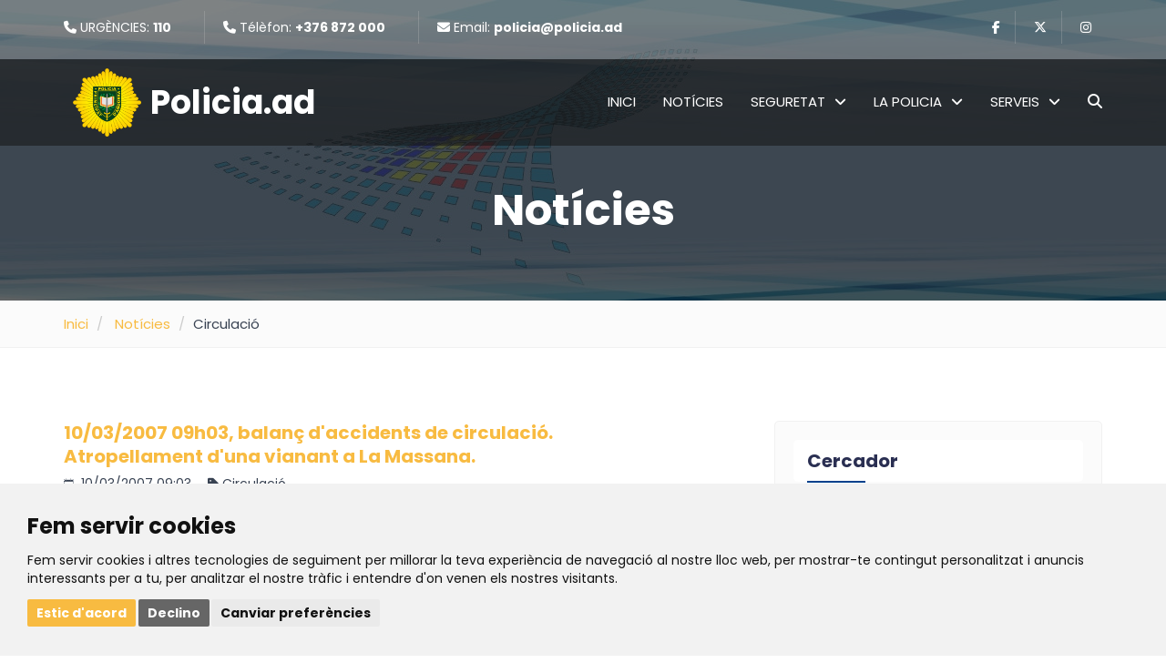

--- FILE ---
content_type: text/html; charset=UTF-8
request_url: https://www.policia.ad/ca/noticies/categoria/circulacio/?pagina=815
body_size: 7630
content:

<!DOCTYPE html>
<html class="no-js" lang="ca">

<head>
	<title>Policia d'Andorra - Notícies</title>
	<meta name="description" content="Not&iacute;cies i comunicats de la Policia d&#39;Andorra." />
	<meta name="keywords" content="policia, notícies, comunicats" />

	<!-- ========================================================================== -->
	<!-- Meta -->
	<!-- ========================================================================== -->
	<meta name="robots" content="index, follow">
	<meta http-equiv="Content-Type" content="text/html; charset=UTF-8"/>
	<meta http-equiv="X-UA-Compatible" content="IE=edge">
	<meta name="viewport" content="width=device-width, initial-scale=1">
	<meta name="format-detection" content="telephone=no">
	
	<meta property="og:title" content="Policia d'Andorra - Notícies" />
	<meta property="og:type" content="website" />
	<meta property="og:url" content="https://www.policia.ad/ca/noticies/categoria/circulacio/" />
	<meta property="og:description" content="Not&iacute;cies i comunicats de la Policia d&#39;Andorra." />
	<meta property="og:site_name" content="Policia d'Andorra" />
	<meta property="og:locale" content="ca" />
	
	<meta name="google-site-verification" content="okVMoy7tch8xmMnSe5mU0dNgkf_k5-xWaNW8xfPkCkU" />
	<meta name="msvalidate.01" content="14E0EE3E7877F37284415367622A3D25" />
	
	<!-- Favicon -->
	<link rel="apple-touch-icon" sizes="57x57" href="/favicon/apple-icon-57x57.png">
	<link rel="apple-touch-icon" sizes="60x60" href="/favicon/apple-icon-60x60.png">
	<link rel="apple-touch-icon" sizes="72x72" href="/favicon/apple-icon-72x72.png">
	<link rel="apple-touch-icon" sizes="76x76" href="/favicon/apple-icon-76x76.png">
	<link rel="apple-touch-icon" sizes="114x114" href="/favicon/apple-icon-114x114.png">
	<link rel="apple-touch-icon" sizes="120x120" href="/favicon/apple-icon-120x120.png">
	<link rel="apple-touch-icon" sizes="144x144" href="/favicon/apple-icon-144x144.png">
	<link rel="apple-touch-icon" sizes="152x152" href="/favicon/apple-icon-152x152.png">
	<link rel="apple-touch-icon" sizes="180x180" href="/favicon/apple-icon-180x180.png">
	<link rel="icon" type="image/png" sizes="192x192"  href="/favicon/android-icon-192x192.png">
	<link rel="icon" type="image/png" sizes="32x32" href="/favicon/favicon-32x32.png">
	<link rel="icon" type="image/png" sizes="96x96" href="/favicon/favicon-96x96.png">
	<link rel="icon" type="image/png" sizes="16x16" href="/favicon/favicon-16x16.png">
	<link rel="manifest" href="/favicon/manifest.json">
	<meta name="msapplication-TileColor" content="#ffffff">
	<meta name="msapplication-TileImage" content="/favicon/ms-icon-144x144.png">
	<meta name="theme-color" content="#ffffff">
	
	<!-- Bootstrap core CSS -->
	<link href="/css/bootstrap.min.css" rel="stylesheet" type="text/css">
	
	<!--Default CSS-->
	<link href="/css/default.css" rel="stylesheet" type="text/css">
	
	<!--Custom CSS-->
	<link href="/css/style.css" rel="stylesheet" type="text/css">
	
	<!--Plugin CSS-->
	<link href="/css/owl.carousel.css" rel="stylesheet" type="text/css">
	<link href="/css/modal-video-min.css" rel="stylesheet" type="text/css">
	<link href="/css/plugin.css" rel="stylesheet" type="text/css">
	<link href="/css/magnific-popup.css" rel="stylesheet" type="text/css">
	
	<!--Font Icons-->
	<script src="https://kit.fontawesome.com/3059b223cf.js" crossorigin="anonymous"></script>
	<link href="/css/flaticon1.css" rel="stylesheet" type="text/css">
	
	<!--[if lt IE 9]> <script src="https://oss.maxcdn.com/html5shiv/3.7.2/html5shiv.min.js"></script> <script src="https://oss.maxcdn.com/respond/1.4.2/respond.min.js"></script><![endif]-->
	
	<!-- ========================================================================== -->
	<!-- Canonical -->
	<!-- ========================================================================== -->
	<link rel="canonical" href="https://www.policia.ad/ca/noticies/categoria/circulacio/">
	<link rel="alternate" href="https://www.policia.ad/ca/noticies/" hreflang="x-default" />

<!-- ========================================================================== -->
<!-- GIRAWEB - CSS -->
<!-- ========================================================================== -->
<link rel="stylesheet" href="/giraweb/css/giraweb.css">

<!-- ========================================================================== -->
<!-- GIRAWEB - Popups -->
<!-- ========================================================================== -->
<link rel="stylesheet" href="/giraweb/scripts/popups/popups.css" />

<!-- ========================================================================== -->
<!-- GIRAWEB - Social Shares -->
<!-- ========================================================================== -->
<link rel="stylesheet" href="/giraweb/apps/social_shares/css/rrssb.css" />
	
</head>

<body>
	<!--PRELOADER-->
<!--div id="preloader">
    <div id="status"></div>
</div-->

<!--*Header*-->
<header id="inner-navigation">

    <!-- top bar -->
    <div class="topbar-section">
        <div class="container">
            <div class="topbar-inner">
                <div class="top-bar-left pull-left">
                <ul>
                   <li><i class="fa fa-phone"></i> URGÈNCIES: <strong>110</strong></li>
                   <li><i class="fa fa-phone"></i> Télèfon: <strong>+376 872 000</strong></li>
                   <li><i class="fa fa-envelope"></i> Email: <strong>policia@policia.ad</strong></li>
                </ul>
                </div>

                <div class="top-bar-right pull-right">
                    <ul class="social_icons">
										                        	
						<li>
							<a class="link" href="https://www.facebook.com/AndorraPolicia" target="_blank" title="Facebook">
								<i class="fa fa-facebook"></i>
							</a>
						</li>
										                        	
						<li>
							<a class="link" href="https://twitter.com/andorra_policia?lang=ca" target="_blank" title="Twitter">
								<i class="fa-brands fa-x-twitter"></i>
							</a>
						</li>
										                        	
						<li>
							<a class="link" href="https://www.instagram.com/andorrapolicia/" target="_blank" title="Instagram">
								<i class="fa fa-instagram"></i>
							</a>
						</li>
                       
					</ul>
                </div>
            </div>
        </div>
    </div>

    <!-- navbar start -->
    <nav class="navbar navbar-default navbar-fixed-top navbar-sticky-function navbar-arrow">

        <div class="container">

            <div class="logo pull-left">
                <a href="/ca/" class="pull-left">
	                <div class="m-10 pull-left">
		                <img class="logo-img" src="/continguts/9o4tdtaws8cok8gkc.png" alt="Policia d'Andorra" style="width:75px">
	                </div>
	                
					<div class="logo-text pull-left">
						Policia.ad
					</div>
				</a>
            </div>

            <div id="navbar" class="navbar-nav-wrapper pull-right">
                <ul class="nav navbar-nav navbar-right" id="responsive-menu">
    								
					<li class=" ">
						<a href="/ca/" target="_self">
							Inici						</a>
					</li>              
    								
					<li class=" ">
						<a href="/ca/noticies/categoria/noticies/" target="_self">
							Notícies						</a>
					</li>              
    								
					<li class=" ">
						<a href="#" target="_self">
							Seguretat<i class='fa fa-angle-down m-l-10'></i>						</a>
	              
						<ul class="">
                
							<li class="">
								<a href="/ca/articles/categoria/prevencio-general/" target="_self">
									Prevenció general								</a>
					
							</li>
                
							<li class="">
								<a href="/ca/articles/categoria/prevencio-de-drogues/" target="_self">
									Prevenció de drogues								</a>
					
							</li>
                
							<li class="">
								<a href="/ca/articles/categoria/proteccio-de-menors/" target="_self">
									Protecció de menors								</a>
					
							</li>
                
							<li class="">
								<a href="/ca/articles/categoria/seguretat-a-internet/" target="_self">
									Seguretat a Internet								</a>
					
							</li>
						</ul>
					</li>              
    								
					<li class=" ">
						<a href="#" target="_self">
							La policia<i class='fa fa-angle-down m-l-10'></i>						</a>
	              
						<ul class="">
                
							<li class="">
								<a href="/ca/la-policia/estructura-organitzativa/" target="_self">
									Estructura organitzativa								</a>
					
							</li>
                
							<li class="">
								<a href="/ca/la-policia/despatxos-de-policia/" target="_self">
									Despatxos de Policia								</a>
					
							</li>
                
							<li class="">
								<a href="/ca/la-policia/historia-i-identitat-nou/" target="_self">
									Història i Identitat								</a>
					
							</li>
                
							<li class="">
								<a href="/ca/la-policia/ingres-i-formacio/" target="_self">
									Ingrés i Formació								</a>
					
							</li>
                
							<li class="">
								<a href="/ca/la-policia/cooperacio-internacional/" target="_self">
									Cooperació internacional								</a>
					
							</li>
                
							<li class="">
								<a href="/ca/la-policia/radars-fixes/" target="_self">
									Radars fixes								</a>
					
							</li>
						</ul>
					</li>              
    								
					<li class=" ">
						<a href="#" target="_self">
							Serveis<i class='fa fa-angle-down m-l-10'></i>						</a>
	              
						<ul class="">
                
							<li class="">
								<a href="/ca/tramits-policiacs/" target="_self">
									Tràmits policíacs								</a>
					
							</li>
						</ul>
					</li>              
		            
					<li>
                        <div class="header-search">
                            <a href="#" class="search-icon"><i class="fa fa-search"></i></a>
                            <div class="search-box-wrap" style="display: none;">
                                <div class="searchform" role="search">
                                    <form class="search-form" method="get" action="/ca/noticies/">
                                        <input type="text" name="cercar" id="cercar" placeholder="Cercar..." value="" class="search-field">
                                        <input type="submit" class="search-submit" value="Cercar">
                                    </form>
                                </div>
                            </div>
                        </div>
                    </li>
	            </ul>
            </div>
        </div>

        <div id="slicknav-mobile"></div>
    </nav>
</header>
    <!-- Banner -->
    <div id="blog_banner" style="background: url(/continguts/multimedia/imatges/s09of2a4jn4sg0coco.jpg)">
        <div class="page-title">
            <div class="container">
                <h1>
	                Notícies                </h1>
            </div>
        </div>
        <div class="black-overlay"></div>
    </div>
    <!-- End banner -->

    <!-- breadcrumb -->
    <div class="breadcrumb-main">    
        <div class="container">        
            <ul class="breadcrumb">
                <li>
                	<a href="/ca/">
	                	Inici	                </a>
				</li>
                
                <li>
                	<a href="/ca/noticies/categoria/noticies/" alt="Notícies">
	                	Notícies                	</a>
				</li>
				
<li>Circulació</li>            </ul>
        </div>
    </div>
    <!-- End breadcrumb -->

    <!--Education Event-->
    <section id="blog_main_sec" class="right-sidebar section-inner">
        <div class="container">
            <div class="row">
	            <div class="col-md-7 col-sm-12">
		                
	                <div class="post_item">
	                    <div class="post_title">	
							<h3 class="mar-bottom-10 text-left">
								<a href="/ca/noticies/circulacio/2007/03/10/4444/10-03-2007-09h03-balanc-d-accidents-de-circulacio-atropellament-d-una-vianant-a-la-massana/">
									10/03/2007 09h03, balanç d'accidents de circulació. Atropellament d'una vianant a La Massana.								</a>
							</h3>
	                            
	                        <ul class="list-inline list-unstyled">
<li><i class="ion-ios-calendar-outline"></i>&nbsp; 10/03/2007 09:03&nbsp; </li>	                            <li><i class="fa fa-tag"></i>&nbsp;Circulació</li>
	                            
	                        </ul>
						</div>
						
						<div class="post_body">
							<br><br>09/03/2007 a les 21h 06m, Av.	                    </div>                             
	                </div>
		                
	                <div class="post_item">
	                    <div class="post_title">	
							<h3 class="mar-bottom-10 text-left">
								<a href="/ca/noticies/circulacio/2007/03/06/4401/06-03-2007-17h59-balanc-d-accidents-de-circulacio-atropellament-de-dues-persones-a-la-massana/">
									06/03/2007 17h59, balanç d'accidents de circulació. Atropellament de dues persones a La Massana.								</a>
							</h3>
	                            
	                        <ul class="list-inline list-unstyled">
<li><i class="ion-ios-calendar-outline"></i>&nbsp; 06/03/2007 17:59&nbsp; </li>	                            <li><i class="fa fa-tag"></i>&nbsp;Circulació</li>
	                            
	                        </ul>
						</div>
						
						<div class="post_body">
							<br><br>06/03/2007 a les 16h 22m, Av.	                    </div>                             
	                </div>
		                
	                <div class="post_item">
	                    <div class="post_title">	
							<h3 class="mar-bottom-10 text-left">
								<a href="/ca/noticies/circulacio/2007/03/06/4416/06-03-2007-08h49-balanc-d-accidents-de-circulacio-accident-a-la-massana-amb-quatre-vehicles-implicats/">
									06/03/2007 08h49, balanç d'accidents de circulació. Accident a La Massana amb quatre vehicles implicats.								</a>
							</h3>
	                            
	                        <ul class="list-inline list-unstyled">
<li><i class="ion-ios-calendar-outline"></i>&nbsp; 06/03/2007 08:49&nbsp; </li>	                            <li><i class="fa fa-tag"></i>&nbsp;Circulació</li>
	                            
	                        </ul>
						</div>
						
						<div class="post_body">
							<br><br>05/03/2007 a les 21h 30m, Av.	                    </div>                             
	                </div>
		                
	                <div class="post_item">
	                    <div class="post_title">	
							<h3 class="mar-bottom-10 text-left">
								<a href="/ca/noticies/circulacio/2007/03/05/4539/05-03-2007-09h08-balanc-d-accidents-de-circulacio-accident-d-un-sol-vehicle-a-andorra-la-vella/">
									05/03/2007 09h08, balanç d'accidents de circulació. Accident d'un sol vehicle a Andorra la Vella.								</a>
							</h3>
	                            
	                        <ul class="list-inline list-unstyled">
<li><i class="ion-ios-calendar-outline"></i>&nbsp; 05/03/2007 09:08&nbsp; </li>	                            <li><i class="fa fa-tag"></i>&nbsp;Circulació</li>
	                            
	                        </ul>
						</div>
						
						<div class="post_body">
							<br><br>05/03/2007 a les 08h 06m, Crta.	                    </div>                             
	                </div>
		                
	                <div class="post_item">
	                    <div class="post_title">	
							<h3 class="mar-bottom-10 text-left">
								<a href="/ca/noticies/circulacio/2007/03/04/4377/04-03-2007-18h30-balanc-d-accidents-de-circulacio-accident-amb-dos-ferits-lleus-a-la-parroquia-de-canillo/">
									04/03/2007 18h30, balanç d'accidents de circulació. Accident amb dos ferits lleus, a la parròquia de Canillo.								</a>
							</h3>
	                            
	                        <ul class="list-inline list-unstyled">
<li><i class="ion-ios-calendar-outline"></i>&nbsp; 04/03/2007 18:30&nbsp; </li>	                            <li><i class="fa fa-tag"></i>&nbsp;Circulació</li>
	                            
	                        </ul>
						</div>
						
						<div class="post_body">
							<br>04/03/2007 a les 15:18 hores, a la ctr.	                    </div>                             
	                </div>
		                
	                <div class="post_item">
	                    <div class="post_title">	
							<h3 class="mar-bottom-10 text-left">
								<a href="/ca/noticies/circulacio/2007/03/03/4523/03-03-2007-09h30-balanc-d-accidents-de-circulacio-dos-atropellaments-un-a-andorra-l-altre-a-escaldes-engordany/">
									03/03/2007 09h30, balanç d'accidents de circulació. Dos atropellaments, un a Andorra l'altre a Escaldes-Engordany.								</a>
							</h3>
	                            
	                        <ul class="list-inline list-unstyled">
<li><i class="ion-ios-calendar-outline"></i>&nbsp; 03/03/2007 09:30&nbsp; </li>	                            <li><i class="fa fa-tag"></i>&nbsp;Circulació</li>
	                            
	                        </ul>
						</div>
						
						<div class="post_body">
							<br>02/03/2007 a les 18:38 hores, a l'av.	                    </div>                             
	                </div>
	
	    
	                <div class="col-xs-12 m-b-60">
		                <div class="pagination-div pg-services text-center">

			<ul class='pagination'>
				<li class='page-item'>
					<a class='page-link' href='/ca/noticies/categoria/circulacio/?pagina=1' style=''>
						<i class='fa fa-angle-double-left'></i>
					</a>
				</li>
				<li class='page-item'>
					<a class='page-link' href='/ca/noticies/categoria/circulacio/?pagina=814'>
						<i class='fa fa-angle-left'></i>
					</a>
				</li>
				<li class='page-item '>
					<a class='page-link' href='/ca/noticies/categoria/circulacio/?pagina=813'>
						813
					</a>
				</li>
				<li class='page-item '>
					<a class='page-link' href='/ca/noticies/categoria/circulacio/?pagina=814'>
						814
					</a>
				</li>
				<li class='page-item active'>
					<a class='page-link' href='/ca/noticies/categoria/circulacio/?pagina=815'>
						815
					</a>
				</li>
				<li class='page-item '>
					<a class='page-link' href='/ca/noticies/categoria/circulacio/?pagina=816'>
						816
					</a>
				</li>
				<li class='page-item '>
					<a class='page-link' href='/ca/noticies/categoria/circulacio/?pagina=817'>
						817
					</a>
				</li>
				<li class='page-item'>
					<a class='page-link' href='/ca/noticies/categoria/circulacio/?pagina=816'>
						<i class='fa fa-angle-right'></i>
					</a>
				</li>
				<li class='page-item'>
					<a class='page-link' href='/ca/noticies/categoria/circulacio/?pagina=903'>
						<i class='fa fa-angle-double-right'></i>
					</a>
				</li>
			</ul>	                        <div class="pagination-text">
	                            Mostrant
4075								a
4890								d'un total de
5417	                        </div>
	                    </div>
	                </div>
	            </div>
            
				<aside class="col-md-4 col-md-offset-1 col-sm-12">
    <div class="widget">
        <h3 class="blog_heading_border"> Cercador </h3>
        <form name="frmCercador" class="search-form" action="/ca/noticies/" enctype="multipart/form-data">
            <input id="sidebar-search" name="cercar" placeholder="Cercar" value="" type="text" /> 
        </form>
    </div>

    <div class="widget widget_categories">
        <h3 class="blog_heading_border"> Categories </h3>
        <ul>
            <!--li>
                <i class="fas fa-chevron-right font-11" style="margin: -5px 5px 0px 0px"></i>
                <a href="#"> Tots els articles </a>
                <span class="categoryCount">(12)</span>
            </li-->
    

		<li>
			<a href="/ca/noticies/categoria/noticies/">
				Notícies			</a>
		</li>
		<li>
			<a href="/ca/noticies/categoria/prevencio-general/">
				Prevenció general			</a>
		</li>
		<li>
			<a href="/ca/noticies/categoria/prevencio-de-drogues/">
				Prevenció de drogues			</a>
		</li>
		<li>
			<a href="/ca/noticies/categoria/proteccio-de-menors/">
				Protecció de menors			</a>
		</li>
		<li>
			<a href="/ca/noticies/categoria/seguretat-a-internet/">
				Seguretat a Internet			</a>
		</li>
		<li>
			<a href="/ca/noticies/categoria/patrimoni/">
				Patrimoni			</a>
		</li>
		<li>
			<a href="/ca/noticies/categoria/salut-publica/">
				Salut pública			</a>
		</li>
		<li>
			<a href="/ca/noticies/categoria/integritat/">
				Integritat			</a>
		</li>
		<li>
			<a href="/ca/noticies/">
<div style='font-weight:bold'>Circulació</div>			</a>
		</li>
		<li>
			<a href="/ca/noticies/categoria/antifrau/">
				Antifrau			</a>
		</li>
		<li>
			<a href="/ca/noticies/categoria/esdeveniments/">
				Esdeveniments			</a>
		</li>
		<li>
			<a href="/ca/noticies/categoria/miscel-lani/">
				Miscel·lani			</a>
		</li>
    
        </ul>
    </div>

	<!-- TAGS -->
	<!--div class="widget widget_tag_cloud">
		<h3 class="blog_heading_border">Etiquetes </h3>
		<ul class="unstyled clearfix">
		<li>
			<a href="/ca/noticies/tag/accidents/">
				accidents			</a>
		</li>
		<li>
			<a href="/ca/noticies/tag/circulacio/">
				circulació			</a>
		</li>
		<li>
			<a href="/ca/noticies/tag/formacio/">
				formacio			</a>
		</li>
		<li>
			<a href="/ca/noticies/tag/policia/">
				policia			</a>
		</li>
		<li>
			<a href="/ca/noticies/tag/robatori/">
				robatori			</a>
		</li>
		<li>
			<a href="/ca/noticies/tag/sant-julia-de-loria/">
				sant julià de lòria			</a>
		</li>
				
		</ul>
	</div-->	        
    
    <div class="widget widget_follow">
        <h3 class="blog_heading_border">Segueix-nos</h3>
        <div class="blog-social">
										                        	
		<a href="https://www.facebook.com/AndorraPolicia">
            <div class="socibox">
                <span class="fa fa-facebook"></span>
            </div>
        </a>
										                        	
		<a href="https://twitter.com/andorra_policia?lang=ca">
            <div class="socibox">
                <span class="fa-brands fa-x-twitter"></span>
            </div>
        </a>
										                        	
		<a href="https://www.instagram.com/andorrapolicia/">
            <div class="socibox">
                <span class="fa fa-instagram"></span>
            </div>
        </a>
 	        
        </div>
    </div>
</aside>			</div>
        </div>
    </section>
    <!--End Education Event-->

    <!--*Footer*-->
<footer id="mt_footer">
    <div class="container">

        <!-- section id="newsletter">
            <div class="newsletter-inner">
                <div class="row">
                <div class="col-md-7">
                    <div class="news-content">
                        <h2>Like to become an instructor?</h2>
                        <p class="mar-0">Join thousand of instructors and earn money hassle free! Lorem ipsums dolors sit amet consectetur adipiselo elit sed do eiuse.</p>
                    </div>
                </div>
                <div class="col-md-5">
                    <div class="mailpoet_form">
                        <form target="_self" method="post" action="email" novalidate="">
                            <input type="email" class="mailpoet_text" name="mail" title="Email" placeholder="Please specify a valid email address.">

                            <div class="button"><input type="submit" class="mailpoet_submit" value="Subscribe!"></div>
                        </form>
                    </div>
                </div>
                </div>
            </div>
        </section -->

        <div class="footer-main">
            <div class="row" style="margin-top: 80px">
            <div class="col-md-5 col-sm-12 col-xs-12">
                <div class="follow_us">
                    <h2>
	                    <img class="p-l-80 p-r-80 p-b-50" src="/continguts/31xe33fvr2o0c44sg4.png" alt="Policia d'Andorra">
	                    <a href="/ca/">
		                    Policia d'Andorra	                    </a>
					</h2>
                </div>
            </div>

            <div class="col-md-7 col-sm-6 col-xs-12">
                <div class="footer-right">
                    <div class="row">
	                    <div class="col-md-6 col-xs-12">
		                    <div class="text-white">
		                    	<h3>Despatx central</h3>
<strong>Horari administratiu </strong><br />
Tots els dies de l&#39;any<br />
de 8.00 a 21 hores<br />
<br />
 								
								<div class="m-t-20">
									<a href="/continguts/multimedia/media/avis_calendari_festius_AD_2024.pdf" target="_blank" class="text-primary" alt="Festius Andorra">
										<i class="fas fa-link"></i>&nbsp;Calendari festius									</a>
								</div>
								
								<hr style="border-color: #fff" />
								
								<strong>Urgències i denúncies</strong><br />
<strong>24 hores els 365 dies de l&#39;any </strong>
<hr style="border-color: #fff" /> <strong>Atenció al públic del Grup d&#39;Armes i Seguretat Privada per a particulars i/o armeries</strong><br />
<br />
De dilluns a dimecres<br />
Amb cita prèvia al telèfon 872012 o per mitjançant l&#39;aplicació d&#39;aquesta pàgina) <br />
De 8.00 a 13.30 hores<br />
 							</div>
	                    </div>
					    
                        <div class="col-md-6 col-xs-12">
                            <div class="mt_contact_ftr">
                                <h3>La policia</h3>
                                <ul class="footer-quick-links-4">
	                                <li>
										<a href="/ca/la-policia/despatxos-de-policia/" title="Despatxos de Policia">
											<i class="fa fa-angle-right"></i> Despatxos de Policia										</a>
									</li>
									
									<li>
										<a href="/ca/la-policia/radars-fixes/" title="Radars fixes">
											<i class="fa fa-angle-right"></i> Radars fixes										</a>
									</li>
                                 </ul>
                            </div>
                            
                            <div class="mt_contact_ftr m-t-30">
                                <h3>Seguretat</h3>
                                <ul class="footer-quick-links-4">
	                                <li>
										<a href="/ca/articles/categoria/prevencio-general/" title="Prevenció general">
											<i class="fa fa-angle-right"></i> Prevenció general										</a>
									</li>
									
									<li>
										<a href="/ca/articles/categoria/prevencio-de-drogues/" title="Prevenció de drogues">
											<i class="fa fa-angle-right"></i> Prevenció de drogues										</a>
									</li>
									
									<li>
										<a href="/ca/articles/categoria/proteccio-de-menors/" title="Protecció de menors">
											<i class="fa fa-angle-right"></i> Protecció de menors										</a>
									</li>
									
									<li>
										<a href="/ca/articles/categoria/seguretat-a-internet/" title="Seguretat a Internet">
											<i class="fa fa-angle-right"></i> Seguretat a Internet										</a>
									</li>
                                 </ul>
                            </div>
                            
                            <div class="mt_contact_ftr m-t-30">
                                <h3>Polítiques</h3>
                                <ul class="footer-quick-links-4">
	                                <li>
										<a href="/ca/avis-legal/" title="Avís legal">
											<i class="fa fa-angle-right"></i> Avís legal										</a>
									</li>
									
									<li>
										<a href="/ca/politica-de-privadesa/" title="Política de privadesa">
											<i class="fa fa-angle-right"></i> Política de privadesa										</a>
									</li>
									
									<li>
										<a href="/ca/politica-de-galetes/" title="Política de galetes">
											<i class="fa fa-angle-right"></i> Política de galetes										</a>
									</li>
                                 </ul>
                            </div>
                        </div>
                    </div>
                </div>
            </div>
            </div>
        </div>
    </div>
    <div class="mt_footer_copy">
        <div class="container">
            <div class="row">
                <div class="col-sm-6">
                    <div class="copy_txt">
	                    <p class="copy-footer-01__text text-white">
							<span>© Policia d'Andorra. Tots els drets reservats.</span>
						</p>
                    </div>
                </div>
                <div class="col-sm-6">
	                <!--div class="text-white" style="float:left; margin-top:5px">
		                Dissenyat amb <i class="far fa-heart"></i> per <a href="http://www.giraweb.com" class="text-primary">GiraWeb</a>
	                </div-->
                    <div class="follow_us pull-right">
                        <ul class="social_icons">
										                        	
		<li>
			<a class="link" href="https://www.facebook.com/AndorraPolicia" target="_blank" title="Facebook">
				<i class="fa fa-facebook"></i>
			</a>
		</li>
										                        	
		<li>
			<a class="link" href="https://twitter.com/andorra_policia?lang=ca" target="_blank" title="Twitter">
				<i class="fa-brands fa-x-twitter"></i>
			</a>
		</li>
										                        	
		<li>
			<a class="link" href="https://www.instagram.com/andorrapolicia/" target="_blank" title="Instagram">
				<i class="fa fa-instagram"></i>
			</a>
		</li>
                        </ul>
                    </div>
                </div>
            </div>
        </div>
    </div>
</footer>
<!--* End Footer*-->

<!-- back to top -->
<a id="back-to-top" href="#" class="btn btn-primary btn-lg back-to-top" role="button" title="" data-placement="left">
    <span class="fa fa-arrow-up"></span>
</a>    <!-- ========================================================================== -->
<!-- GIRAWEB - Cookie consent -->
<!-- https://www.termsfeed.com/cookie-consent/ -->
<!-- ========================================================================== -->
<script id="cookie-consent-eu" data-color="#F8BB41" type="text/javascript" src="/giraweb/apps/cookie-consent/cookie-consent-eu.js" charset="UTF-8"></script>
<script type="text/javascript" charset="UTF-8">
document.addEventListener('DOMContentLoaded', function () {
	cookieconsent.run({
		"notice_banner_type":"simple",
		"consent_type":"express",
		"palette":"light",
		"language":"ca",
		"page_load_consent_levels":["strictly-necessary"],
		"notice_banner_reject_button_hide":false,
		"preferences_center_close_button_hide":false,
		"page_refresh_confirmation_buttons":false,
		"website_name":"policia.ad",
		"website_privacy_policy_url":"https://www.policia.ad/ca/politica-de-privadesa/"
	});
});
</script>

<script>
// Set to the same value as the web property used on the site
var gaProperty = 'G-RFDF5D1GCS';

// Disable tracking if the opt-out cookie exists.
var disableStr = 'ga-disable-' + gaProperty;
document.cookie = disableStr + "=true";
</script>


<!--*Scripts*-->
<!-- Latest jquery --><script src="/js/jquery-3.2.1.min.js"></script>
<!-- latest Bootstrap --><script src="/js/bootstrap.min.js"></script>
<!-- Parallax jquery --><script src="/js/jquery.parallax-1.1.3.js"></script>
<!-- Fancybox jquery --><script src="/js/jquery.fancybox.pack.js"></script>
<!-- Easing Jquery --><script src="/js/jquery.easing.min.js"></script>
<!-- wow animated jquery --><script src="/js/wow.min.js"></script>
<!-- Navigation jquery --><script src="/js/jquery.nav.js"></script>
<!-- Magnific Popup JS --><script src="/js/jquery.magnific-popup.min.js"></script>
<!-- custom image popup Jquery --><script src="/js/custom-magnificpopup.js"></script>
<!-- Slick jquery --><script src="/js/slick.js"></script>
<!-- Slicknav jquery --><script src="/js/slicknav.js"></script>
<!-- custom nav jquery --><script src="/js/custom-nav.js"></script>
<!-- Owl Carousel Jquery --><script src="/js/owl.carousel.min.js"></script>
<!-- Appear Jquery --><script src="/js/jquery.appear.js"></script>
<!-- isotope Jquery --><script src="/js/isotope.min.js"></script>
<!-- CountTo Jquery --><script src="/js/jquery.countTo.js"></script>
<!-- Popup video Jquery --><script src="/js/jquery-modal-video.min.js"></script>
<!-- custom Popup video Jquery --><script src="/js/custom-modalvideo.js"></script>
<!-- main default Jquery --><script src="/js/main.js"></script>

<!-- ========================================================================== -->
<!-- GIRAWEB - Instashow -->
<!-- ========================================================================== -->
<script src="/giraweb/apps/instashow/elfsight-instagram-feed.js"></script>

<script>
    document.addEventListener('appReady.EappsInstagramFeed', function() {
        $('.my-instashow').eappsInstagramFeed();
    });
</script>

<!-- ========================================================================== -->
<!-- GIRAWEB - Popups -->
<!-- ========================================================================== -->
<!-- ========================================================================== -->
<!-- Popups - Modals -->
<!-- ========================================================================== -->


<!-- Google reCaptcha required javascript file -->
<script src='https://www.google.com/recaptcha/api.js?hl=ca'></script>
<!-- validation -->
<script src="/gestor/vendor/jquery-validation/jquery.validate.min.js"></script>
<script>
	jQuery(document).ready(function($){

		$('#formulari-contacte-curt').validate({
			onkeyup: false,
			errorClass: 'alert alert-danger',
			errorElement: 'label',
			validClass: 'valid',
			ignore: ".ignore",
			
			onclick: function(element) {
				$("label").remove(".error");
				$('div').removeClass("f_error");
			},
			
			highlight: function(element) {
				$(element).closest('div').addClass("f_error");
			},
			
			unhighlight: function(element) {
				$(element).closest('div').removeClass("f_error");
			},
			
	        errorPlacement: function(error, element) {
	            error.insertAfter(element);
	        },
	        
	        rules: {
				missatge: { 
					required: true 
				}
			},
			messages: {
				missatge: { 
					required: "Cal informar el missatge." 
				}
			},
			
			invalidHandler: function(form, validator) {
				$("#form-resultat").html("<div class='alert alert-danger'>S'han trobat alguns errors. Si us plau, revisa les dades i torna a intentar-ho.</div>");
			},
	
		    submitHandler: function(form, event) {
			    event.preventDefault();

		        var m_data = new FormData();    
		            m_data.append( 'csrf', $('#csrf').val());
		            m_data.append( 'missatge', $('#missatge').val());
		            //m_data.append( 'arxiu1', $('input[name=arxiu1]')[0].files[0]);
		            //m_data.append( 'arxiu2', $('input[name=arxiu2]')[0].files[0]);
		            //m_data.append( 'arxiu3', $('input[name=arxiu3]')[0].files[0]);
		
		        $.ajax({
		            type : 'POST',
		            url  : '/gestor/scripts/contacte/enviar_contacte_curt.php',
		            data: m_data,
		            processData: false,
		            contentType: false,
		            type: 'POST',
		            dataType:'json',
		        
					success: function (data) {
				
						//alert($('input[name="nom"]').val());
						//alert(JSON.stringify(data));
						//alert(data.missatge);
			            
			            if (!data.success) {
			                $("#form-resultat").html(data.missatge);
			            } else {
							$("#form-resultat").html(data.missatge);
							$('#formulari-contacte')[0].reset()
			            }
					}
		        })
		    }
		});
	});

</script>
</body>
</html>



--- FILE ---
content_type: text/css
request_url: https://www.policia.ad/css/default.css
body_size: 2983
content:
@import url('https://fonts.googleapis.com/css?family=Poppins');
@import url('https://fonts.googleapis.com/css?family=Poppins:700&display=swap');

* {
  margin: 0;
  padding: 0;
  border: 0;
  outline: 0;
  font-size: 100%;
  background: transparent;
  box-sizing: border-box; 
}

ol, ul {list-style: none; }

.post_body ol {
	list-style: decimal;
	margin-left: 15px;
}

.post_body ol li {
	padding-left: 20px;
}

.post_body ul {
	list-style: inherit;
	margin-left: 15px;
}

.post_body ul li {
	padding-left: 20px;
}

:focus {outline: 0; }

.clear {clear: both; line-height: 0; font-size: 0; }

.clearfix:after {
  clear: both;
  content: '.';
  display: block;
  visibility: hidden;
  height: 0; 
}
.clearfix:after .test {color: red; }

.clearfix {display: inline-block; }

* html .clearfix {height: 1%; }

.clearfix {display: block; }

header,
nav,
section,
article,
aside,
footer {
  display: block; }
  
aside {
	float: left;
	width: 100%;
	padding-right: 15px;
	padding-left: 15px;
}

* {
  margin: 0;
  padding: 0; }

body {
  margin: 0;
  padding: 0;
  font-size: 15px;
  background: #ffffff;
  font-family: 'Poppins', sans-serif;
  overflow-x: hidden; 
  color: #384252;
}

/* Preloader */

#preloader {
    position: fixed;
    top: 0;
    left: 0;
    right: 0;
    bottom: 0;
    background: #ffffff;
    z-index: 3000; /* makes sure it stays on top */
}

#status {
    position: fixed;
    content: '';
    display: block;
    top: 35%;
    left: 0;
    right: 0;
    width: 150px;
    height: 150px;
    margin: 0 auto;
    background: url(../images/loader.gif);
/*    background-color: #fff;*/
    opacity: 1;
    visibility: visible;
    -webkit-transition: all 0.5s ease-in-out;
    transition: all 0.5s ease-in-out;
    z-index: 9999999999;
}
@-webkit-keyframes scaleout {
    0% {
        -webkit-transform: scale(0); }
    100% {
        -webkit-transform: scale(1);
        opacity: 0; } }

@keyframes scaleout {
    0% {
        transform: scale(0);
        -webkit-transform: scale(0); }
    100% {
        transform: scale(1);
        -webkit-transform: scale(1);
        opacity: 0; } }
/* End Preloader */

h1,h2,h3,h4,h5,h6{
  margin-bottom: 20px;
  color: #2a2f52;
  font-family: 'Poppins', sans-serif;
  margin-top:0;
  font-weight: 700;
  line-height: 1.3;
}

h1 {
  font-size: 48px;
}

h2 {
  font-size: 24px; 
}

h3 {
  font-size: 20px;
}

h4 {
  font-size: 16px;
}

h5 {
  font-size: 15px;
}

h6 {
  font-size: 13px;
}

hr {border: 0.5px solid #444444; }

p {
  font-weight: 300;
  line-height:1.6;
  margin-bottom: 20px;
  color: #5d5c5c;
  font-size: 15px; 
}

ul {margin: 0; padding: 0; }

ul li {
  font-size: 16px;
  font-weight: 400;
  margin-bottom: 15px;
  line-height: 24px;
  color: #384252;
  padding-left: 40px;
  position: relative;
}


ol {
	margin: 0; counter-reset: i; position: relative; 
}

ol li {
  font-size: 16px;
  font-weight: 400;
  margin-bottom: 15px;
  line-height: 24px;
  color: #181d31;
  padding-left: 40px;
  position: relative; 
}

a {color: #F8BB41;}

a:hover {
  text-decoration: none !important;
  color: #F8BB41;
  transition: all 0.4s ease; 
}

input[type=text],
input[type=email],
input[type=number],
input[type=search],
input[type=password],
input[type=tel],
textarea,
select,
textarea#comment {
  font-size: 14px;
  font-weight: 300;
  background-color: #fff;
  border: 1px solid #eceaea;
  border-radius:5px;
  padding: 10px 25px;
  width: 100%;
  color: #444444;
  margin-bottom: 15px; 
  font-family: 'Roboto', sans-serif;
  height: 42px;
  box-shadow: none;
}

input[type=text]:focus,
input[type=email]:focus,
input[type=number]:focus,
input[type=search]:focus,
input[type=password]:focus,
input[type=tel]:focus,
textarea:focus,
select:focus {
  border-color: #F8BB41;
  transition: all 0.5s ease; 
}

/*select {padding: 12px 25px; }*/

textarea {border-radius: 8px; resize: vertical; }

label {
    display: inline-block;
    color: #666;
    margin-bottom: 12px;
    font-weight: 500;
}

img {max-width: 100%; }

blockquote {
  font-size: 14px;
  font-weight: 300;
  background-color: #FAF8F8;
  margin-bottom: 15px;
  border-left: 4px solid #00418c;
  padding: 30px 70px 30px 70px;
  line-height: 24px;
  color: #444444;
  margin-bottom: 20px;
  font-style: italic;
  position: relative; 
}

blockquote:before {
  content: '\f10d';
  font-family: fontawesome;
  font-size: 45px;
  position: absolute;
  top: 26px;
  left: 20px;
  color: #666;
  opacity: 0.1; 
}

blockquote span {position: relative; padding-left: 20px; }

blockquote span:before {
  content: '';
  width: 12px;
  height: 1px;
  background: #F8BB41;
  position: absolute;
  left: 0;
  top: 50%;
  margin-top: -2px;
}


/*margin none*/

.mar-0{margin:0 }

/*margin top*/

.mar-top-0{margin-top:0px}

.mar-top-10{margin-top:10px}

.mar-top-15{margin-top:15px}

.mar-top-20{margin-top:20px}

.mar-top-25{margin-top:25px}

.mar-top-30{margin-top:30px}

.mar-top-40{margin-top:40px}

.mar-top-50{margin-top:50px}

.mar-top-60{margin-top:60px}

.mar-top-70{margin-top:70px}

.mar-top-80{margin-top:80px}

/*margin bottom*/

.mar-bottom-0{margin-bottom:0px}

.mar-bottom-10{margin-bottom:10px}

.mar-bottom-15{margin-bottom:15px}

.mar-bottom-20{margin-bottom:20px}

.mar-bottom-25{margin-bottom:25px}

.mar-bottom-30{margin-bottom:30px}

.mar-bottom-40{margin-bottom:40px}

.mar-bottom-50{margin-bottom:50px}

.mar-bottom-60{margin-bottom:60px}

.mar-bottom-70{margin-bottom:70px}

.mar-bottom-80{margin-bottom:80px}


/*padding*/

.pad-0{padding: 0!important;}

.pad-top-0{padding-top:0px}

.pad-top-10{padding-top:10px}

.pad-top-15{padding-top:15px}

.pad-top-20{padding-top:20px}

.pad-top-25{padding-top:25px}

.pad-top-30{padding-top:30px}

.pad-top-40{padding-top:40px}

.pad-top-50{padding-top:50px}

.pad-top-60{padding-top:60px}

.pad-top-70{padding-top:70px}

.pad-top-80{padding-top:80px}


.pad-bottom-10{padding-bottom:10px}

.pad-bottom-15{padding-bottom:15px}

.pad-bottom-20{padding-bottom:20px}

.pad-bottom-25{padding-bottom:25px}

.pad-bottom-30{padding-bottom:30px}

.pad-bottom-40{padding-bottom:40px}

.pad-bottom-50{padding-bottom:50px}

.pad-bottom-60{padding-bottom:60px}

.pad-bottom-70{padding-bottom:70px}

.pad-bottom-80{padding-bottom:80px}

/*color*/
.white{color: #fff!important;}

.line-height{line-height: 1.5;}

.text-uppercase{text-transform: uppercase;}

section{padding:80px 0; position: relative; overflow: hidden;}

/*heading title*/

.section_heading{margin:0 0 6rem; text-align: center; }

.section_title{margin-bottom: 15px;}

p.heading_txt{margin-bottom: 0;}

.mt_heading{padding: 0;}

.mt_heading.headmain{padding: 0 25% 0 0;}

.mt_heading h2{text-transform: capitalize; font-size: 38px;}

.mt_heading h2 span{position: relative;}

.mt_heading h2 span:before {
  content: ""; 
  position: absolute; 
  left: 0; 
  right: 0; 
  bottom: -10px; 
  margin: 0 auto; 
  height: 2px; 
  width: 50%; 
  background: -webkit-linear-gradient(-45deg, rgb(255, 173, 4) 40%,rgb(255, 255, 255) 50%,rgb(51, 58, 101) 60%);
  background: -webkit-linear-gradient(-45deg, rgb(255, 173, 4) 40%,rgb(255, 255, 255) 50%,rgb(51, 58, 101) 60%); /* Chrome10-25,Safari5.1-6 */
  background: linear-gradient(135deg, rgb(255, 173, 4) 40%,rgb(255, 255, 255) 50%,rgb(51, 58, 101) 60%); /* W3C, IE10+, FF16+, Chrome26+, Opera12+, Safari7+ */
}

.inner-heading.inner-width{width: 50%;}

.inner-heading{margin-bottom: 4rem; position: relative; z-index: 1;}

.inner-heading h3 {
    position: relative;
    padding-left: 20px;
    font-weight: 300;
    margin-bottom: 10px;
}
.inner-heading h3:before {
    content: "";
    position: absolute;
    left: 1px;
    top: 0;
    height: 100%;
    width: 4px;
    background: #337ab7;
}

.inner-heading h2{margin-bottom: 0;}

@media (max-width: 991px){
  .mt_heading.edu_head {text-align: left;}

  .mt_heading.headmain{padding: 0;}

  .section_heading{text-align: center;}

  .mt_heading{padding: 0;}
}


@media (max-width: 767px) {
  .section_heading{text-align: center;}

  .section_heading .button.pull-right{display: none;}

  .mt_heading {padding: 0px; } 

  .heading_txt {width: 100%; } 

  .section_title, .mission-content h2{font-size: 28px;}

  blockquote {padding-right: 20px; }

  .inner-heading h2{font-size: 32px!important;}
}

@media (max-width: 480px) {
  .mt_heading.edu_head{padding: 0;}
}

.mt_btn_yellow, input[type="submit"], .mt_btn_white-bor, .mt_btn_green, .mt_btn_purple{
  position: relative;
  padding: 10px 16px;
  font-size: 15px;
  display: inline-block;
  color: #ffffff;
  text-decoration: none;
  transition: all 0.5s ease;
  z-index: 0;
}

.mt_btn_yellow:hover { color: #F8BB41;}

.mt_btn_green:hover { color: #78bf4d !important;}

.mt_btn_purple:hover {color: #92278f}

.mt_btn_white-bor { color: #000; }

.mt_btn_yellow:before, input[type="submit"]:before, .mt_btn_white-bor:before, .mt_btn_green:before, .mt_btn_purple:before {
    content: '';
    position: absolute;
    top: 0;
    left: 0;
    width: 100%;
    height: 100%;
    z-index: -1;
    border-radius: 5px;    
    -webkit-transition: all 0.3s;
    -moz-transition: all 0.3s;
    -o-transition: all 0.3s;
    transition: all 0.3s;
}
.mt_btn_yellow:before {background-color: #333a65;}

.mt_btn_purple:before {background-color: #92278f;}

.mt_btn_green:before {background-color: #78bf4d;}

.mt_btn_white-bor:before { background-color: #ffffff; }

.mt_btn_yellow:after, input[type="submit"]:after, .mt_btn_white-bor:after, .mt_btn_green:after, .mt_btn_purple:after {
    content: '';
    position: absolute;
    top: 0;
    left: 0;
    width: 100%;
    height: 100%;
    z-index: 1;
    border-radius: 5px;
    opacity: 0;
    -webkit-transition: all 0.3s;
    -moz-transition: all 0.3s;
    -o-transition: all 0.3s;
    transition: all 0.3s;
    border: 2px solid;
    -webkit-transform: scale(1.2,1.2);
    transform: scale(1.2,1.2);
}
.mt_btn_yellow:after {border-color: #F8BB41}

.mt_btn_purple:after {border-color: #92278f;}

.mt_btn_green:after {border-color: #78bf4d;}

.mt_btn_white-bor:after { border-color: #ffffff; }

.mt_btn_yellow:hover:before, input[type="submit"]:hover:before, .mt_btn_white-bor:hover:before, .mt_btn_green:hover:before, .mt_btn_purple:hover:before {
    opacity: 0;
    -webkit-transform: scale(0.5,0.5);
    transform: scale(0.5,0.5);
}
.mt_btn_yellow:hover:after, input[type="submit"]:hover:after, .mt_btn_white-bor:hover:after, .mt_btn_green:hover:after, .mt_btn_purple:hover:after {
    opacity: 1;
    -webkit-transform: scale(1,1);
    transform: scale(1,1);
}

a.mt_btn_white-bor:hover {
    color: #ffffff !important;
}

.mt_btn_white-edu {
    padding: 15px 20px;
    font-size: 15px;
    border-radius: 5px;
    display: inline-block;
    color: #ffffff;
    background: #F8BB41;
    text-decoration: none;
    border: 2px solid #F8BB41;
    transition: all 0.5s ease;
}
.mt_btn_white-edu:hover,
.mt_btn_white-edu:focus {
  color: #ffffff !important;
  background: #ffbb2e;
  border-color: #ffbb2e;
  transition: all 0.5s ease;
  text-shadow: initial;
  text-decoration: none; 
}
.mt_btn_white {
  padding: 8px 25px;
  background: #5bad2e;
  font-size: 15px;
  border-radius: 5px;
  display: inline-block;
  font-weight: 400;
  color: #fff;
  text-decoration: none;
  text-transform: capitalize;
  transition: all 0.5s ease;
}

.mt_btn_white{background: #fff; color: #7b2260;}

.mt_btn_white:hover{opacity: 0.8;}


@media (max-width: 640px) {
  .mt_btn_yellow,
  .mt_btn_yellow,
  input[type="submit"] {font-size: 14px; padding: 10px 19px; } 
}

.title-padding{padding:0 20%; margin-bottom: 0;}

@media only screen and (max-width:991px) {
  .title-padding{padding:0 5%; }
}

.blog_heading_border {position: relative;}

.blog_heading_border:before {
    content: "";
    background: #00418c;
    bottom: -7px;
    display: block;
    height: 2px;
    margin-bottom: 6px;
    position: absolute;
    width: 20%;
}


--- FILE ---
content_type: text/css
request_url: https://www.policia.ad/css/style.css
body_size: 23556
content:
/* ====================== */
/*         Custom         */
/* ====================== */
.error {
	color:red;
	margin-top: 10px;
}

body {
}

/* ====================== */
/*         Default         */
/* ====================== */

@media (max-width: 480px){
  .edu_head .section_title span:before{width: 15%;}
}

.pg-services .pagination {margin: 30px 0 0px;}

.pagination-div .pagination > li {padding-left: 0;}

.page section.section-inner{padding:70px 0 150px!important;}

@media(max-width: 767px){
  .page section.section-inner{padding-bottom: 80px!important;}
}

/* ============================= */
/*           Fancy Box           */
/* ============================= */

.fancybox-next span,
.fancybox-prev span {
  background-image: none !important;
  width: 44px !important;
  height: 44px !important;
  line-height: 44px !important;
  text-align: center; 
}

.fancybox-next span:before,
.fancybox-prev span:before {
  content: '';
  position: absolute;
  font-family: 'FontAwesome';
  left: 0px;
  top: 0px;
  font-size: 12px;
  width: 44px !important;
  height: 44px !important;
  line-height: 44px !important;
  background-color: rgba(28, 28, 28, 0.4) !important;
  color: #ffffff;
  visibility: visible;
  transition: all 300ms ease;
  -webkit-transition: all 300ms ease;
  -ms-transition: all 300ms ease;
  -o-transition: all 300ms ease;
  -moz-transition: all 300ms ease; 
}

.fancybox-next span:before {content: '\f178'; }

.fancybox-prev span:before {content: '\f177'; }

.fancybox-next:hover span:before,
.fancybox-prev:hover span:before {
  background-color: #444444 !important;
  color: #ffffff; 
}

.fancybox-type-image .fancybox-close {
  right: 0px;
  top: 0px;
  width: 45px;
  height: 45px;
  background: url(../images/icon-cross.png) center center no-repeat;
  background-color: #444444 !important; 
}

.fancybox-type-image .fancybox-close:hover {background-color: #000000 !important; }

.fancybox-type-image .fancybox-skin {padding: 0px !important; }

p.heading_txt{margin-bottom: 0;}


@media only screen and (max-width: 767px) {
  .section_heading{text-align: center;}

  .section_heading .button.pull-right{display: none;}
}

/* ========================================= */
/*            BREADCRUMB           */
/* ========================================= */

.breadcrumb-main{position: relative; z-index: 1; border-bottom: 1px solid #f1f1f1; background: #fbfbfb;}

.breadcrumb-main .breadcrumb{background: transparent; margin-bottom: 0; padding: 15px 0;}

.breadcrumb-main .breadcrumb>li {
    margin-bottom: 0;
    padding-left: 0;
    font-size: 15px;
    line-height: inherit;
}
.breadcrumb-main .breadcrumb > li > a {color: #F8BB41;}

/* ====================== */
/*         Header         */
/* ====================== */

.topbar-section {
    position: relative;
    background: rgba(255, 255, 255, 0.14);
    padding: 12px 0;
}

.top-bar-left ul li, .top-bar-right ul li {
    display: inline-block;
}

.topbar-inner ul li {
    font-size: 14px;
    border-left: 1px solid #cccccc40;
    color: #fff;
    font-weight: 300;
    padding: 6px 12px 6px 20px;
    margin-left: 20px;
    margin-bottom: 0;
}

.topbar-inner ul li:first-child{border: none; padding-left: 0; margin-left: 0;}

.top-bar-right ul li {
    margin: 0;
}

.top-bar-right ul li a{color: #fff;}

.topbar-section .topbar-inner {
    display: inline-block;
    width: 100%;
    padding:0;
}

header#inner-navigation {
    position: absolute;
    z-index: 9;
    width: 100%;
    left: 0;
    clear: both;
    background: #ffffff15;
}

.logo-text {
    font-size: 36px;
    display: inline-block;    
    color: #fff;
    font-family: 'Poppins', sans-serif;
    margin-top: 25px;
    font-weight: 700;
    line-height: 1.3;
}

.navbar-sticky-in .logo-text {
	color: #2a2f52;
}

.logo a {
    color: #fff;
}
.navbar-sticky-in .logo a {
    color: #333a65;
}

.navbar.navbar-default.reveal-menu-home.sticky-nav .logo a img, 
.sticky-nav-white .logo a img, 
#inner-navigation .navbar.navbar-sticky-in .logo img{width: auto;}
  
#inner-navigation .navbar.navbar-default .logo1-img{display: none;} 

#inner-navigation .nav.navbar-nav > li > a{color: #fff; font-size: 16px; letter-spacing: 0;}

.navbar-right{margin-right: 0px;}

#inner-navigation .nav.navbar-nav li ul{border-top-color:  #333a65;}


.navbar.navbar-default.reveal-menu-home.sticky-nav,
.sticky-nav-white {
  padding: 10px;
  background: #000;
  transition: background 0.5s ease-in-out 0s, padding 0.5s ease-in-out 0s;
  -webkit-transition: background 0.5s ease-in-out 0s, padding 0.5s ease-in-out 0s;
  -moz-transition: background 0.5s ease-in-out 0s, padding 0.5s ease-in-out 0s;
  -o-transition: background 0.5s ease-in-out 0s, padding 0.5s ease-in-out 0s;
  -ms-transition: background 0.5s ease-in-out 0s, padding 0.5s ease-in-out 0s;
  -webkit-box-shadow: 0 1px 5px 0 rgba(0, 0, 0, 0.52);
  -moz-box-shadow: 0 1px 5px 0 rgba(0, 0, 0, 0.52);
  -o-box-shadow: 0 1px 5px 0 rgba(0, 0, 0, 0.52);
  -ms-box-shadow: 0 1px 5px 0 rgba(0, 0, 0, 0.52);
  box-shadow: 0 1px 5px 0 rgba(0, 0, 0, 0.52); 
}

.sticky-nav-white {
background-color: #FFFFFF !important; 
}

.sticky-nav-white ul.nav.navbar-nav li a {
  color: #444444 !important; 
}

.reveal-menu-home {background-color: transparent; }

.reveal-menu-home ul.nav.navbar-nav li a {color: #444; }

.navbar.navbar-default ul.nav.navbar-nav{margin-top: 25px;}

.navbar.navbar-default.sticky-nav ul.nav.navbar-nav{margin-top: 2px;}

.navbar.navbar-default .navbar-collapse ul.nav.navbar-nav li:last-child {border-bottom: none; } 

.navbar.navbar-default .navbar-collapse ul.nav.navbar-nav li a, #inner-navigation .nav.navbar-nav > li > a {
  font-size: 15px;
  font-weight: 400;
  color: #ffffff;
  padding:0;
  line-height: 43px;
  position: relative; 
  text-transform: uppercase;
  transition: all ease-in-out 0.5s; 
  background: transparent;
}

.navbar.navbar-default .navbar-collapse ul.nav.navbar-nav li.active a, .navbar.navbar-default .navbar-collapse ul.nav.navbar-nav li a:hover {
  background: none;
  color:#333a65!important;
  transition: all ease-in-out 0.5s; 
}

.navbar.navbar-default .navbar-collapse ul.nav.navbar-nav li:before {display: none; }

.navbar.navbar-default .navbar-collapse ul.nav.navbar-nav li, #inner-navigation .nav.navbar-nav li {
  padding: 0;
  margin-bottom: 0;
  margin-left: 30px; 
}

/*search section*/

.header-search {
    position: relative;
    float: right;
    margin: 0px;
}

.header-search i {
    margin-top: 13px;
    color: #ffffff;
}

#inner-navigation .navbar-sticky-in .nav.navbar-nav li .header-search i{color: #333a65;}

 .header-search .search-box-wrap {
    display: none;
    position: absolute;
    right: 0px;
    z-index: 2;
    top: 62px;
    background: #fff;
    border-width: 0px 1px 1px;
    border-color: rgba(255, 255, 255, 0.07);
    border-style: solid;
    padding: 6px;
}

#inner-navigation .navbar-sticky-in .nav.navbar-nav .header-search .search-box-wrap{
  background:  #fff;
  top: 62px;
}

#inner-navigation .nav.navbar-nav li .header-search a:hover{background: transparent; }

.header-search .searchform {
    width: 430px;
    max-width: 100%;
    margin: 0px auto;
}

.header-search form.search-form {
    position: relative;
    overflow: hidden;
    border-radius: 5px;
}

.header-search input.search-field {
    width: 100%;
    margin-bottom: 0px;
    color: #666;
    border-width: 5px;
    border-style: solid;
    border-color: rgb(255, 198, 0);
    border-image: initial;
    background: #fbfbfb45;
    height: 48px;
    padding: 10px 25px 10px 10px
}

/*#inner-navigation .navbar-sticky-in  .header-search input.search-field {
  background: #fbfbfb;
  border-color: #ffc600;
  color: #93a0a7;
}*/

.header-search input.search-submit, .header-search input.search-submit:visited {
    background: #ffc600;
    border-color: #ffc600;
    position: absolute;
    top: 0px;
    right: 0px;
    font-size: 15px;
    margin: 0px;
    border-radius: 0px;
    color: #fff;
}

@media (max-width: 1200px) and (min-width: 1024px){
  .navbar.navbar-default .navbar-collapse ul.nav.navbar-nav li a, 
  #inner-navigation .nav.navbar-nav > li > a{font-size: 14px; padding: 0 10px;}
}

@media(max-width: 1100px){
  .navbar.navbar-default .navbar-collapse ul.nav.navbar-nav li, #inner-navigation .nav.navbar-nav li{
    margin-left: 20px;
  }
}

@media only screen and (min-width: 768px) and (max-width: 991px) {

  .navbar.navbar-default .navbar-header {
    margin-bottom: 0px;
    margin-top: 0px;
    display: inline-block;
  }

  .navbar.navbar-default .navbar-collapse ul.nav.navbar-nav li a, #inner-navigation .nav.navbar-nav > li > a{font-size: 13px;}

  .navbar.navbar-default .navbar-collapse ul.nav.navbar-nav li {
    margin-bottom: 0;
    padding: 0; 
  } 

   .navbar.navbar-default .navbar-collapse ul.nav.navbar-nav li:first-child {
    margin-left: 0; 
  } 
}

@media (max-width: 991px) and (min-width: 812px){
  #inner-navigation .slicknav_btn,  #inner-navigation .navbar-sticky-in.navbar-default .slicknav_btn{right: 47px;}
}

@media (max-width: 991px){
  #inner-navigation .slicknav_btn,  #inner-navigation .navbar-sticky-in.navbar-default .slicknav_btn{top: 40px;}

  .slicknav_btn.slicknav_open:before, .slicknav_btn.slicknav_collapsed:before{
      color: #333a65;
  }

   #inner-navigation .slicknav_nav{height: 300px; overflow-y: scroll;}

   #inner-navigation .navbar-sticky-in.navbar-default .slicknav_nav{top: 85px;}

  .get-quote, .header-search, #inner-navigation .slicknav_nav i.fa.fa-angle-down{display: none;}

  .topbar-inner ul li {padding: 6px 10px 6px 15px; margin-left: 0;}

}


@media only screen and (max-width: 767px) {
  .navbar.navbar-default .navbar-toggle {
    border-color: #333a65;
    background-color: #333a65; 
    margin-top: 10px; 
    margin-right: 0;
  }

  .navbar.navbar-default .navbar-toggle .icon-bar {
    background-color: #FFFFFF; 
  } 

  .navbar.navbar-default .navbar-toggle:hover {
      border-color: #FFFFFF;
      background-color: #FFFFFF; 
  }
  .navbar.navbar-default .navbar-toggle:hover .icon-bar {
    background-color: #333a65; 
  } 

  .navbar.navbar-default .navbar-collapse {
    background: #1F1D26;
    border: none;
    margin-top: 15px;
    max-height: 415px; 
  } 

  .navbar.navbar-default .navbar-collapse ul.nav.navbar-nav li a, #inner-navigation .nav.navbar-nav > li > a{
    color: #B6B3C4!important;
    font-size: 13px;
    font-weight: 400;
    text-transform: uppercase;
    line-height: 1.5;
    }

  .navbar.navbar-default ul.nav.navbar-nav{margin: 0;}

  .navbar.navbar-default .navbar-collapse ul.nav.navbar-nav li{margin: 0;}

  .navbar.navbar-default .navbar-collapse ul.nav.navbar-nav li a {
    padding: 10px 20px;
    border-bottom: 1px solid rgba(255, 255, 255, 0.05); 
  }

  .navbar.navbar-default .navbar-collapse ul.nav.navbar-nav li:last-child a{border-bottom: 0;}
  .topbar-section{display: none;}
}

@media only screen and (max-width: 639px) {
  .navbar.navbar-default .navbar-collapse {
    max-height: 225px; 
  } 

}


@media only screen and (max-width: 360px) {
  .navbar.navbar-default.reveal-menu-home.sticky-nav .logo a img,
  .sticky-nav-white .logo a img {
    margin-top: 0px;
    width: 150px;
  } 

  .reveal-menu-home .logo a img {
    margin-top: 0px;
    width: 150px; 
  } 
}


/*innerpage navbar*/
#inner-navigation .navbar.navbar-default {
    position: relative;
    top: inherit;
    margin:0;
    padding: 0px 0 0;
    height: auto;
    background: rgba(0,0,0, 0.5);
}

#inner-navigation .navbar {
    border-bottom: 0;
    transition: all ease-in-out 0.5s;
}

#inner-navigation .navbar-nav{display: inline-block;}

/* Main Menu Dropdown */

#inner-navigation .logo-wrapper {
    width: 100%;
    text-align: center;
    margin-bottom: 20px;
}

#inner-navigation ul.nav-mini{
    padding-top: 3px;
    padding-right: 13px;
}

#inner-navigation ul.nav-mini li {
    display: inline-block;
    margin-right: 10px;
    font-size: 13px;
    background: #00bcd4;
    border-radius: 5px;
    padding: 2px 10px;
}

#inner-navigation ul.nav-mini li:last-child{margin-right: 0px;}

#inner-navigation ul.nav-mini li i{color: #fff; padding-right: 5px;}

#inner-navigation .nav.navbar-nav {
    float: left;
    transition: all ease-in-out 0.5s;
}

#inner-navigation .nav.navbar-nav li a:hover, #inner-navigation  .nav.navbar-nav li.active > a,
#inner-navigation .navbar-sticky-in .nav.navbar-nav li a:hover, #inner-navigation .navbar-sticky-in .nav.navbar-nav li.active > a{
    color: #F8BB41;
    text-decoration: none;
    background:transparent;
    transition: all ease-in-out 0.5s; 
}

#inner-navigation .nav.navbar-nav li a.mt_btn_yellow:hover{
  background:#333a65;
  color: #fff;
}
#inner-navigation .nav.navbar-nav li a.mt_btn_white-bor:hover {
    color: #fff;
}
#inner-navigation .navbar-sticky-in .nav.navbar-nav li a.mt_btn_white-bor:hover {
    color: #F8BB41;
}
.navbar-sticky-in .navbar-nav-wrapper .nav .get-quote .mt_btn_white-bor:before {
    background-color: #F8BB41;
}
.navbar-sticky-in .navbar-nav-wrapper .nav .get-quote .mt_btn_white-bor {color: #ffffff;}

.navbar-sticky-in .navbar-nav-wrapper .nav .get-quote .mt_btn_white-bor:after {border-color: #F8BB41;}

#inner-navigation .nav.navbar-nav > li:last-child > a:after {
    display: none;
}

#inner-navigation .nav.navbar-nav li ul {
    z-index: 99999;
    padding: 0;
    margin: 0;
    position: absolute;
    top: 59px;
    left: 0;
    width: 200px;
    display: none;
    background-color: #f7f7f7;
    border: 1px solid #EEE;
    border-top: 2px solid #333a65; 
    -webkit-box-shadow: 0px 0px 12px -3px rgba(0, 0, 0, 0.4);
    -moz-box-shadow: 0px 0px 12px -3px rgba(0, 0, 0, 0.4);
    box-shadow: 0px 0px 12px -3px rgba(0, 0, 0, 0.4);
}

#inner-navigation .nav.navbar-nav li ul li a {
    border-bottom: 1px solid #E6E6E6;
    display: block;
    padding: 14px 20px;
    font-size: 13px;
    -webkit-transition: all 0.2s ease-in-out;
    -moz-transition: all 0.2s ease-in-out;
    -ms-transition: all 0.2s ease-in-out;
    -o-transition: all 0.2s ease-in-out;
    transition: all 0.2s ease-in-out;
    color: #444;
    font-weight: 500;
    letter-spacing: 0.5px;
    line-height: 1.25;
}

#inner-navigation .nav.navbar-nav li ul li a i {
    float: right;
}

#inner-navigation .nav.navbar-nav li ul li a:hover{
  background: transparent;
  border-radius: 0px;
  color: #333a65!important;
}

#inner-navigation .nav.navbar-nav li > ul > li:last-child > a,
#inner-navigation .navbar-nav li > ul > li > ul > li:last-child > a {
    border-bottom: 0;
}

#inner-navigation .nav.navbar-nav li ul li:hover ul li a {
    color: #444;
}

#inner-navigation .nav.navbar-nav li ul li:hover a, .nav.navbar-nav li ul li ul li:hover a {
    padding-left: 25px;
    padding-right: 15px;
    color: #333a65;
}

#inner-navigation .nav.navbar-nav li ul li ul {
    position: absolute;
    left: 198px;
    top: -2px;
}

#inner-navigation .nav.navbar-nav li ul li:hover ul li a {
    padding-left: 15px;
    padding-right: 15px;
}

#inner-navigation .nav.navbar-nav li ul li ul li:hover a {
    padding-left: 20px;
    padding-right: 10px;
}

#inner-navigation .nav.navbar-nav li ul li {
    display: block;
    text-align: left;
    margin-left: 0;
}


@media only screen and (max-width: 991px) {
    .logo-wrapper {
        width: 50%;
    }

    .logo img{float: left;}

    #inner-navigation .navbar-nav-wrapper {
        width: 0%;
    }
    #inner-navigation .navbar {
        margin: 0;
        padding: 0;
        -webkit-transition: none;
        -moz-transition: none;
        -ms-transition: none;
        -o-transition: none;
        transition: none;
    }
    #inner-navigation .navbar-brand {
        line-height: 30px;
        -webkit-transition: none;
        -moz-transition: none;
        -ms-transition: none;
        -o-transition: none;
        transition: none;
    }
    #inner-navigation .navbar-arrow > ul > li .arrow-indicator,
    #inner-navigation .navbar-arrow ul ul > li .arrow-indicator {
        display: none;
    }

    #inner-navigation ul.nav-mini{padding-right: 0;}

    #inner-navigation ul.nav-mini li{margin-right: 5px; padding: 2px 6px;}
}

@media (max-width: 767px) {

    #inner-navigation .navbar-nav .open .dropdown-menu > li > a {
        line-height: 23px;
    }
}


/**
 * Sticky Header
 */

#inner-navigation .navbar-fixed-top.navbar-sticky-in {
    z-index: 9;
    transition: all ease-in-out 0.5s;
    position: fixed;
    width: 100%;
    top:0;
}

#inner-navigation .navbar-sticky-in.navbar-default{
    padding: 5px 0 0px;
    display: inline-block;
    width: 100%;
    background:#fff;
    box-shadow: 0 0 10px #ccc;
}

#inner-navigation .navbar-sticky-in .nav.navbar-nav > li > a{color: #666;}

#inner-navigation .navbar-sticky-in .nav.navbar-nav > li > a:hover{
  border-radius: none;
}

#inner-navigation .navbar-sticky-in .navbar-nav > li > ul {
    top: 62px;
}

#inner-navigation .transparent-header .navbar-sticky-in {
    padding:0;
    background-color: rgba(0, 0, 0, 0.9);
    margin: 0px;
    border: none;
}

#inner-navigation .navbar-sticky-in .nav.navbar-nav li ul li a:hover{
  background: transparent;
  border-radius: 0px;
  color: #333a65!important;
}

@media only screen and (max-width: 1199px) {}

@media only screen and (max-width: 991px) {

  #inner-navigation .transparent-header .navbar-sticky-in{padding: 10px 0; background: transparent; border: 1px solid rgba(255, 255, 255, 0.2);}

  #inner-navigation .slicknav_btn.slicknav_open:before, .slicknav_btn.slicknav_collapsed:before{font-size: 21px; color: #fff;}

}

@media(max-width: 991px){
  #inner-navigation .navbar-fixed-top.navbar-sticky-in{position: inherit;}
}

/*====================== */
/*         Banner         */
/* ====================== */

#mt_banner{position: relative; padding: 0;}

#blog_banner{
  position: relative; 
  background: url(../images/started-bg1.jpg) no-repeat;
  background-size: 100%;
  background-position: center top;
  background-attachment: fixed;
  height: 330px;
  width: 100%;
} 
#blog_banner .page-title {
    padding-top: 195px;
    position: relative;
    text-align: center;
    z-index: 1;
}

.page-title h1 {
    color: #fff;
    margin-bottom: 0px;
    padding: 5px 15px;
    display: inline-block;
}

.page-title h2 {
    color: #fff;
    margin-bottom: 0px;
    padding: 5px 15px;
    display: inline-block;
}

#mt_banner .s-list{position: relative;}

.yellow-overlay, .black-overlay, .blue-overlay {
    background: linear-gradient(to left,rgba(247, 148, 30, 0.7), rgba(0, 0, 0, 0.6));
    width: 100%;
    height: 100%;
    position: absolute;
    top: 0px;
    left: 0;
}

.black-overlay {
    background: rgba(0, 0, 0, 0.6);
}

.blue-overlay{
  background: linear-gradient(to left,rgba(0, 65, 140, 0.65), rgb(20, 49, 82));
}

#mt_banner .banner_caption_text {
  left:110px;
  position: absolute;
  top: 30.5%;
  width: 57%; 
  z-index: 2;
}

#mt_banner .banner_caption_text h1 {
  color: #fff;
  margin:0;
  position: relative;
  font-size: 48px;
}


#mt_banner .banner_caption_text p{font-size:16px; color: #fff; padding: 0; margin: 22px 0 25px;}

#mt_banner .banner_caption_text h3 {
  font-size: 36px;
  font-weight: 300;
}

@media only screen and (min-width: 1200){
  #mt_banner .banner_caption_text{top: 32%;}
}

@media only screen and (max-width: 1100px) {
  #mt_banner .banner_caption_text h1 {
    font-size: 34px; 
  }

  #mt_banner .banner_caption_text{top: 34.5%;} 
}

@media only screen and (max-width: 991px) {
  #blog_banner{background-size: cover;}
  #blog_banner .page-title{padding-top: 200px;}
  #mt_banner {height: 600px !important; position: relative; }
}

@media only screen and (max-width: 767px) {

  .caption_slide1{width: 80%;}

  #mt_banner .banner_caption_text{width: 72%; top: 32%; left: 0; margin:0 auto; right: 0;}

  #mt_banner .banner_caption_text h1{
    font-size: 36px;
    line-height: 48px;
    margin-bottom: 0; 
  } 

  #mt_banner .banner_caption_text h3 {
    font-size: 28px;
    margin-bottom: 32px;
    margin-top: 15px; 
  } 
  #blog_banner .page-title{padding-top: 170px;}
}

@media only screen and (max-width: 480px) {

  #mt_banner .banner_caption_text{ left: 0px; right: 0; margin: 0 auto; text-align: center; top: 22%;}

  #mt_banner .banner_caption_text h1, #mt_banner.mt_video .banner_caption_text h1 {font-size: 26px; } 

  #mt_banner .banner_caption_text h1 span{font-size: 21px;}

  #mt_banner .banner_caption_text h3 {font-size: 18px; }
}

/*Banner top posts*/
.edu-courses {
  margin-top: -100px;
}
.panel-grid-banner {
    position: relative;
    z-index: 2;
}

.inner-grid {
    display: inline-block;
    width: 100%;
    padding:40px 30px;
    box-shadow: 0 0 30px #cccccc73;
    background: #fff;
    position: relative;
}

.inner-grid:before {
    content: '';
    background: #F8BB41;
    height: 50%;
    width: 50%;
    position: absolute;
    left: -5px;
    top: -5px;
    z-index: -1;
}

.inner-grid i {
    display: inline-block;
    color: #F8BB41;
    font-size: 40px;
}

.home-1 .inner-grid {
    padding: 0 20px 0 0;
}

.page .edu-courses{margin-top: 0;}

@media(max-width: 991px){
  .edu-courses{padding: 80px 0 0px; margin: 0;}

  .edu-courses .col-md-4.col-sm-12{margin-bottom: 35px;}
}

@media(max-width: 767px){
  .edu-courses .col-md-4.col-sm-12{margin-bottom: 0px;}
}

@media(max-width: 735px){
  .edu-courses{padding-bottom: 0;}
}

/*====================== */
/*         About          */
/* ====================== */

.about_services {
    position: relative;
}

.about_services p{line-height: 1.6;}

.home-2 .about_services p{margin-bottom: 0;}

.about_services i {
    font-size: 42px;
    background: linear-gradient(-29deg,#333a65 0,#233b88 100%);
    margin-bottom: 15px;
    -webkit-text-fill-color: transparent;
    -webkit-background-clip: text;
    display: inline-block;
}

/*#mt_about .about_services p{font-size: 16px;}*/
.about-form {
    background: #333a65;
    padding: 50px 40px 50px 60px;
    border-radius: 5px;
    position: relative;
    overflow: hidden;
}

.about-form:before {
    content: '';
    background: #5a82b3;
    height: 100%;
    width: 78%;
    position: absolute;
    left: 0;
    top: 0;
}

.about-sch-form {
    position: relative;
}
.about-form-items {
    position: relative;
    z-index: 1;
}
.event-title h2 {
    color: #fff;
}
.event-title p {
    color: #fff;
    margin-bottom: 0;
}
.smt-items {
    position: relative;
    z-index: 0;
    text-align: right;
    margin-right: 15px;
}
.about-edu-bg img {
    width: 100%;
    margin-top: 10px;
}

.about-edu-bg.inner-ab {
    position: relative;
    width: 100%;
    bottom: initial;
}

.edu-testimonial.edu-testimonial-ab {padding-bottom: 90px;}

@media only screen and (max-width: 1200px) {

  #mt_about .about_sec_img {position: static; }  

  .about-form:before{width: 75%;}

   #mt_about .about_sec_img .mt_about_img {
    bottom: 0;
    position: absolute;
    width: 47%; 
  } 
  .inner-grid {
    padding: 15px;
  }
  .text-courses h3 {
    margin: 5px 0;
    font-size: 20px;
  }
  .courses-content p {
    margin: 10px 0;
  }
}

@media only screen and (max-width:991px) {
  .smt-items{margin-right: 0;}

  .about-form{padding: 50px 30px 50px 40px;}

  .about-form:before{width: 72%;}

  .text-courses {text-align: center;}

  .inner-grid i {float: inherit; padding: 9px 14px;}

  .text-courses h3 {display: inline-block; margin: 10px 0 0;}

  .about-items {padding-bottom: 0;}

  .about-sch-form {margin: 0 auto;}

  .about-edu-bg{width: 100%}

}

@media(max-width: 811px){

  .about-form:before{display: none;}
  .smt-items{margin-right: 0;}
}

@media only screen and (max-width: 767px) {

  .about-form, .smt-items{text-align: center;}

  .about-form{padding: 30px 30px 35px;}

  .smt-items{margin-top: 30px;}

  #mt_about .about_services .col-sm-4{margin-bottom: 30px;}

  section#mission_main.mission-area{padding: 30px 0 0;}

  #mt_about .about_services .col-sm-6.mg-1{margin-bottom: 40px;}

  #mt_about .about_services .col-sm-6{padding-left: 15px;}

   #mt_about .about_services .col-sm-4:before{display: none;}
   .panel-grid-banner{top: 0;}

   .panel-grid-banner .col-xs-12{margin-bottom: 15px;}

   .panel-grid-banner .col-xs-12:last-child {margin-bottom: 0;}

   .inner-grid{padding: 20px; margin-bottom: 30px;}

   .event-title:before{bottom: 75%;}

   #mt_about{padding-top: 50px;}
}

@media only screen and (min-width: 768px) and (max-width: 991px) {
  #mt_about .col-sm-7, #mt_about .col-sm-5{width: 100%; } 

  #mt_about .image-rev{margin-top: 40px;} 
}

@media only screen and (max-width: 640px) {

  .smt-items{margin-top: 30px;}

  #mt_about{padding-bottom: 50px;}

  #mt_about .about_services h5{display: block;}

}

@media only screen and (max-width: 480px){

  .inner-grid i{margin-bottom: 5px;}

  .text-courses h3 {display: block; margin: 5px 0;}

  .about-sch-form {margin: 0 auto; width: 100%; padding: 50px 20px 20px;}

  .about-sch-form{padding: 0;}

  .about-form {padding: 20px; margin-top: 20px;}
}

/* ====================== */
/*        Services        */
/* ====================== */

section#mt_services{padding:75px 0 0px;}

#mt_services .box {
  padding:40px 30px;
  background: #FFFFFF;
  margin-bottom: 30px;
  transition: all 0.5s ease;
  -webkit-transition: all 0.5s ease;
  -moz-transition: all 0.5s ease;
  -o-transition: all 0.5s ease;
  -ms-transition: all 0.5s ease;
  text-align: center;
  box-shadow: 0px 0px 25px 0px rgba(122,122,122,0.1);
  border: 1px solid #f1f1f1;
}

#mt_services .box:hover {
  transition: all 0.5s ease;
  -webkit-transition: all 0.5s ease;
  -moz-transition: all 0.5s ease;
  -o-transition: all 0.5s ease;
  -ms-transition: all 0.5s ease;
  transform: translateY(-5px);
}

#mt_services .box.box-mar{margin-bottom: 0;}

#mt_services .box .icon {
    margin: 0px 0 20px;
    border-radius: 50%;
    height: 100px;
    width: 100px;
    background: #333a65db;
    display: inline-block;
}

#mt_services .box .icon i {
    font-size: 42px;
    color: #fff;
    line-height: 2.4;
    font-weight: 600;
}

#mt_services .box h3 {
  margin-top: 0;
}

#mt_services .box p {margin-bottom: 0px; }


#mt_services .box h3:hover{ color: #333a65!important;}

@media only screen and (max-width: 991px){
  #mt_services .box.box-mar{margin-bottom: 30px;}
  #mt_services.services-section .col-xs-6{margin-bottom: 30px;}
  .page section#mt_services{padding-bottom: 110px;}
}

@media only screen and (min-width: 768px) and (max-width: 991px) {
  #mt_services .box {margin-bottom: 30px; } 
}

@media only screen and (max-width: 767px) {

}

@media only screen and (max-width: 735px) {

  #mt_services h2 {margin-bottom: 30px; } 

}

@media only screen and (max-width: 480px) {
  #mt_services .col-md-4.col-sm-6.col-xs-6{width: 100%;}
}

/*Courses list*/
section.selected-course {
  padding: 0;
}
.find-course {
    position: relative;
    background: #f7f7f7;
    border-radius: 5px;
    padding: 27px 25px 28px;
    border: 1px solid #f1f1f1;
}
.find-course h3{ position: relative; margin-bottom: 20px;}

.find-course h3:before {
    content: "";
    position: absolute;
    bottom: -6px;
    left: 0;
    height: 2px;
    width: 40px;
    background: #F8BB41;
}
.find-course .form-group {
  margin-bottom: 20px;
}
.find-course form input {
    padding: 20px;
}
.find-course form select {
    color: #999cb2;
    padding: 10px 15px;
    margin-bottom: 0;
}
.all-courses .courses-item {
    display: inline-block;
    position: relative;
    padding: 33px 10px;
    width: 100%;
    text-align: center;
    background: #333a65;
    color: #fff;
    border-radius: 5px;
}
.all-courses .courses-item:hover a, .all-courses .courses-item:hover i {
    color: #fff;
}
.all-courses .courses-item:hover a, .all-courses .courses-item:hover i, .all-courses .courses-item:hover h2 {
    color: #F8BB41 !important;
}

.all-courses .courses-item:hover {
    color: #F8BB41 !important;
}
.all-courses .courses-item:hover p {
	color: #F8BB41;
}
.all-courses .courses-item i.fa {
    position: relative;
    top: 0;
    font-size: 42px;
    transition: all ease-in-out .3s;
    color:#fff;
}
.all-courses .courses-item:hover i.fa{top: -4px;}
.all-courses .courses-item p {
    color: #fff;
    margin: 10px 0 0;
    transition: all ease-in-out .3s;
}

@media(max-width: 1200px) and (min-width: 991px){
  .find-course{padding: 17px 25px 18px;}
}

@media(max-width: 991px){
  .find-course, .all-courses .courses-item{margin-bottom: 30px;}
}


/* ====================== */
/*        features        */
/* ====================== */

.feat-inn {
    position: relative;
    padding: 10px 15px 0px;
}
.row.slider-ft-course.slick-slider {
    margin-left: -15px;
    margin-right: -15px;
}
.featured-item {
    overflow: hidden;
    border: 1px solid #eee;
    border-radius: 5px;
    display: inline-block;
    width: 100%;
    margin: 0;
    float: left;
}
.featured-item .feat-img {
    position: relative;
}
.feat-img .th-name {
    position: relative;
    padding: 15px 70px 15px 15px;
    background: #337ab7;
    box-shadow: 0 0px 10px rgba(0, 0, 0, 1);
    z-index: 1;
}
.feat-img .th-name img {
    border-radius: 50px;
    width: initial;
    position: absolute;
    right: 10px;
    top: -30px;
    border: 2px solid #F8BB41;
}
.feat-img .th-name h5 {
    color: #fff;
    margin-bottom: 0;
}
.featured-item .feat-inn > ul {
    display: inline-block;
    margin-right: 10px;
    float: right;
}
.featured-item .feat-inn ul li, .post-review li {
    display: inline-block;
    padding: 0;
    margin: 2px 0;
}
.featured-item .feat-inn ul li > i, .post-review li i{
    font-size: 13px;
    color: #F8BB41;
}
.featured-item .feat-inn span {
    font-size: 13px;
    padding: 0 5px;
}
.featured-item .feat-inn h3 {
    margin: 0;
    padding: 12px 0 14px;
    line-height: 1.5;
    border-bottom: 1px dashed #eee;
    transition: all ease .3s;
}
.featured-item .feat-inn h3:hover {
    color: #333a65;
}
.course-feat {
    display: inline-block;
    width: 100%;
    padding-top: 10px;
    padding-bottom: 3px;
}
.course-feat .price-ft span {
    font-size: 21px;
    color: #695f88;
    font-weight: 600;
}

.course-feat .admin-ft ul li a{color: #b5b5b5;}

#features .container{position: relative; z-index: 1;}

.education-item {
    border: 1px solid #f1f1f1;
    padding: 30px 15px;
    background: #fff;
}

.education-item p{margin-bottom: 0;}

.slider-ft-course .slick-prev, .slider-ft-course .slick-next{
  top: -55px;
  width: 32px;
  height: 32px;
  border: 2px solid #333a65;
  color: #333a65;
  border-radius: 10px;
  transition: all ease .2s;
}
.slider-ft-course .slick-prev:focus, .slider-ft-course .slick-next:focus {
  color: #333a65;
}
.slider-ft-course .slick-prev:hover, .slider-ft-course .slick-next:hover {
    background: #333a65;
}
.slider-ft-course .slick-prev:before, .slider-ft-course .slick-next:before{
  color: #333a65;
  font-size: 20px;
  line-height: 29px;
  font-weight: 600;
  opacity: 1;
}

.slider-ft-course .slick-prev:hover:before, .slider-ft-course .slick-next:hover:before{
  color: #ffffff;
}
.slider-ft-course .slick-prev {
    right: 60px;
    left: inherit;
}

/*featured overlay*/

.featured-item .feat-img .overlayPort {
    width: 100%;
    height: 100%;
    position: absolute;
    overflow: hidden;
    top: 0;
    left: 0;
    -webkit-transition: all 0.4s ease-in-out;
    transition: all 0.4s ease-in-out;
}
.featured-item:hover .overlayPort {
    background: #0000006b;
}
.featured-item .feat-img ul.info {
    background-color: transparent;
    color: #fff;
    display: inline-block;
    font-weight: normal;
    left: 0;
    margin: -7% auto 0;
    opacity: 0;
    position: absolute;
    right: 0;
    text-decoration: none;
    text-transform: uppercase;
    top: 45%;
    transform: scale(1.5);
    transition: all 0.4s ease-in-out 0s;
}
.featured-item:hover ul.info {
    opacity: 1;
    filter: alpha(opacity=100);
    -webkit-transform: scale(1);
    -ms-transform: scale(1);
    transform: scale(1);
    background-color: transparent;
}
.featured-item .feat-img .overlayPort ul li {
    margin-left: 0;
    margin-right: 0;
    padding-left: 0;
    text-align: center;
    width: 100%;
}

.featured-item .feat-img .overlayPort ul li a{
    background: #F8BB41;
    color: #ffffff;
    padding: 10px 15px;
    border-radius: 5px;
    font-weight: 300;
    text-transform: capitalize;
}

@media only screen and (max-width:1200px) {

    .selected-course .col-sm-4 {padding-right: 0;}
}

@media(max-width: 991px){
  section.features-one{padding-top: 45px;}
  .featured-item .feat-img>img{width: 100%;}
}

@media(max-width:767px){
  section.features-one{padding-top: 50px;}
  .home-3 section.features-one{padding-top: 80px;}
  .feature-style-content.pad-top-60{padding-top: 30px; text-align: center;}
  .features-one .slick-prev, .features-one .slick-next{top:-70px;}

  .selected-course .col-sm-4 {padding-right: 15px;}
}



@media(max-width:480px){
  .education .features-one .section_heading {margin-bottom: 8rem;}
  .features-one .slick-prev, .features-one .slick-next{top: -25px}
}

/*Course Detail Page*/
.course-tabs {
    padding: 25px 0 0;
}
.course-detail .post_title {
    padding-bottom: 20px;
    margin-bottom: 20px;
}
.course-detail .post_title h2 {
  margin-bottom: 0;
}
.course-tabs .nav-tabs li {
    padding-left: 0;
}
.course-tabs .nav>li>a , .course-tabs .nav>li>a:focus, .course-tabs .nav>li>a:hover {
  background-color: transparent;
  margin: 0;
  border: none;
  border-bottom: 2px solid transparent;
}
.course-tabs .nav-tabs>li.active>a, .course-tabs .nav-tabs>li.active>a:focus, .course-tabs .nav-tabs>li.active>a:hover {
    border: none;
    background-color: transparent;
    border-bottom: 2px solid #333a65;
    color: #333a65;
    margin: 0;
}
.course-tabs .tab-content {
    padding: 25px 0 0;
}
.panel-group.course-accd .panel {
    border-color: #f1f1f1;
    border-left: 3px solid #333a65;
    margin-bottom: 10px;
}
.course-accd .panel-heading {
    background-color: #f7f7f7;
    padding: 15px;
}
ul.accd-titles {
    display: -webkit-box;
}
ul.accd-titles li {
    display: inline-block;
    padding-left: 0;
    margin-bottom: 0;
    color: #333a65;
    width: 33.333%;
    float: left;
}
.accd-titles .let-title {font-weight: 600;}

.course-accd>.panel-default>.panel-heading+.panel-collapse>.panel-body {
    border: none;
    font-size: 16px;
    padding: 10px 22px 22px;
    background: #f7f7f7;
}

.advisor-author {
    background: #333a65;
    display: inline-block;
    width: 100%;
    padding: 15px 30px;
}

.advisor-author .advisor-img {
    float: left;
    margin-right: 20px;
}

.advisor-author .advisor-img img{width: 150px; height: 150px; border-radius: 50%;}

.advisor-author .advisor-name {
    float: left;
    margin: 30px 0px 0;
}
.advisor-name h3 {
    margin-bottom: 0;
    font-size: 25px;
    color: #fff;
}
.advisor-name span {
    font-size: 14px;
    color: #fff;
    padding: 8px 0 10px;
    display: block;
}
.advisor-name .social li {
    display: inline-block;
    padding-left: 0;
}
.advisor-name .social li a {
    margin: 0;
    font-size: 14px;
    color: #fff;
    margin-right: 13px;
    transition: .3s;
}
.advisor-name .social li a:hover {
    color: #333a65;
}
.advisor-description {
    display: inline-block;
    width: 100%;
    margin-top: 20px;
}
.advisor-description p {
  margin-bottom: 0;
}
.review-lists .comment .comment-body h4 {
  margin-bottom: 5px;
}
.review-lists .comment .comment-body ul.post-review {
  margin-bottom: 15px;
}
.post_body .button {text-align: center;}

.post_body a {
	color: #F8BB41;
	font-weight: bold;
}

.inner-detail-p .featured-item {
    margin: 0;
}

@media(max-width: 991px){
  .course-tabs{padding-bottom: 30px;}
  .inner-detail-p .featured-item{margin-bottom: 30px;}
}

/* ====================== */
/*    facilities-one      */
/* ====================== */
.facility-area {
    position: relative;
    background: url(../images/education/ed-1.jpg) no-repeat;
    background-size: 100%;
}
.facility-area:before {
    content: "";
    position: absolute;
    left: -360px;
    top: 0;
    width: 60%;
    background: #ffffff;
    height: 100%;
    transform: skew(-25deg);
}
.facility-list {
    border-width: 1px 1px 1px 5px;
    border-color: #ffffff #ffffff #ffffff #F8BB41;
    border-style: solid;
    padding: 12px;
    background: #ffffff;
    margin-bottom: 16px;
    border-radius: 5px;
    box-shadow: 0 0px 10px rgba(0, 0, 0, 0.3);
}
.facility-list i {
    float: left;
    font-size: 40px;
    padding: 8px 15px 8px 0;
    color: #F8BB41;
}
.facility-list h3 {
    margin-bottom: 10px;
}
.facility-list p {
    margin: 0;
}
.pulses {
    position: absolute;
    top: 6em;
    left: 6em;
    right: 0;
    text-align: center;
}
.pulses button.play-btn {
    animation: pulse 1.5s cubic-bezier(0.66, 0.66, 0.88, 1.86) infinite;
    background: #F8BB41;
    border: 2px solid #F8BB41;
    color: #ffffff;
    border-radius: 50%;
    width: 80px;
    height: 80px;
    font-size: 32px;
    margin: auto;
}
.pulses button.play-btn:before {
    content: "";
    border: 2px solid #ffffff;
    height: 90px;
    position: absolute;
    width: 90px;
    left: -7px;
    top: -7px;
    border-radius: 50%;
}
.pulses .play-btn i {
    padding-left: 5px;
}

@media only screen and (max-width:1200px) {
  .facility-area {background-size: cover;}
  .facility-area:before {left: -220px;}
  .pulses {left: 2em;}
}
@media only screen and (max-width:991px) {
  .facility-list i{padding: 18px 15px 8px 0}
  .pulses{left: 0;}
}
@media only screen and (max-width: 767px){
  .facility-area:before {left: -185px; width: 65%;}
}
@media(max-width: 639px) and (min-width: 568px) {
  .facility-area:before {
    left: -210px;
    width: 70%;
}
}
@media only screen and (max-width: 480px){
  .facility-area:before {left: -240px; width: 100%;}
  .facility-list i {padding: 25px 15px 25px 0;}
  .course-tabs .nav-tabs li {width: 50%; text-align: center;}
  .course-accd .panel-heading {padding: 15px 5px;}
  .course-accd>.panel-default>.panel-heading+.panel-collapse>.panel-body {padding: 10px 10px 22px;}
  .advisor-author .advisor-name {margin: 0 10px;}
}
/* ====================== */
/*        Events        */
/* ====================== */

.event-left {
    position: relative;
}

.page .event-left .events-image{
  overflow: hidden;
  height: 250px;
}

.event-donation {
    position: absolute;
    background: #fff;
    padding: 20px;
    left: 10px;
    right: 10px;
    bottom: -15px;
    box-shadow: 0 0 10px #cccccc7a;
}

.page .event-donation {
    bottom: 0;
    position: relative;
    width: 96%;
    z-index: 1;
    top: -10px;
}

.event-main h2{margin-bottom: 4rem; position: relative;}

.event-main h2:after {
    content: '';
    height: 1px;
    width: 80%;
    position: absolute;
    right: 0;
    top: 49.5%;
    background: #f1f1f1;
}

.event-item {
    display: inline-block;
    border-bottom: 1px dashed #eee;
    padding-bottom:25px;
    margin-bottom: 25px;
    transition: all ease-in-out .3s;
    width: 100%;
    position: relative;
}


.event-details {
    padding-left: 75px;
}

.event-date {
    position: absolute;
    left: 0;
    top: 0;
    transition: all ease-in-out .3s;
    background: #337ab7;
    padding: 5px 8px;
    border-radius: 5px;
}
.event-date h4{
    font-size: 20px;
    color: #fff;
}
.event-date h4 span {
	font-size: 20px;
    font-weight: 300;
    width: 100%;
    display: block;
}

ul.event-time li {
    padding:0 10px 0 0;
    display: inline-block;
    margin-bottom: 0px;
    font-size: 14px;
}
ul.event-time li i {
    color: #337ab7;
    padding-right: 10px;
}
.event-details p {
    margin: 15px 0 0;
}
.event-details h3 a {transition: all ease-in-out .3s;}

.event-item .event-details:hover h3 a {color: #F8BB41;}

/*Events Detail Page*/
.post_title_eve h3 {margin-bottom: 5px;}

.post_title_eve ul li {font-size: 14px; color: #F8BB41;}

.event-social {margin: 0 0 10px;}

.event-social h4 {
    margin-bottom: 0;
    display: inline-block;
}
.event-social ul.list-inline.social {
  display: inline-block;
  padding-left: 10px;
}
.book-seat-now h4 {margin-bottom: 30px;}

.locate-map iframe {width: 100%;}

.apply-form p:last-child {
    margin-bottom: 0;
}
.apply-form input.submit {
    background: #F8BB41;
    border-radius: 5px;
}
.event_ii .slick-dots {bottom: -25px;}

@media(max-width: 1200px) and (min-width: 991px){
  .event-donation{bottom: -112px;}
}

@media only screen and (max-width:1200px) {
  .book-btn a{padding: 5px 10px;}
}
@media only screen and (max-width: 991px) {
  .edu-events .col-sm-12 {padding-bottom: 0; padding-top: 0;}
  .edu-events .col-sm-12:last-child {padding-bottom: 0;}
  .edu-events .event-item{min-height: auto;}
  .event-main{margin-top: 50px;}
  .apply-form p:last-child {margin-bottom: 20px;}
}

@media(max-width: 639px){
  .event-donation, .page .event-donation{position: relative; left: inherit; right: inherit; bottom: inherit; width: 100%; top: inherit;}
}

@media only screen and (max-width: 480px){
  .event-item .col-xs-4, .event-item .col-xs-8{width: 100%}
  .event-item .col-xs-4{min-height: 165px;}
  .event-item .col-xs-8{padding-left: 15px;}
  .event-left .event-item .col-lg-4 {padding-right: 0;}
  .course-tabs {padding: 15px;}
}
/* ====================== */
/*          Team          */
/* ====================== */

#educate-team .row.slick-slider {
    margin-right: -15px;
    margin-left: -15px;
}
.slider-educteam .team_member{
  position: relative;
  transition: all ease-in-out 0.5s;
}

.slider-educteam .member_name{
    text-align: center;
    position: relative;
    z-index: 1;
}

  .slider-educteam .team_member img{width: 100%; }

  .team_member figure.effect-julia{
    position: relative;
    overflow: hidden;
  }  

  .team_member .team-overlay{
    position: absolute;
    right: 0;
    left: 0;
    bottom: 0px;
    width: 100%;
    margin: 0 auto;
    text-align: center;
    background: #fbfbfb;
    border-bottom: 4px solid #F8BB41;
    padding: 0 15px;
    transition: all ease-in-out 0.5s;
}

.page .team_member .team-overlay{bottom: 54px;}

 .team_member .effect-julia:hover .team-overlay {
    bottom: 0px;
    transition: all ease-in-out 0.5s;
}

 ul.socialicons li {
    display: inline-block;
    padding: 0;
    margin: 0 4px;
    transition: all ease-in-out 0.5s;
}

ul.socialicons li a{display: block; color: #fff; background: #F8BB41; width: 35px; height: 35px; padding: 6px 10px; border-radius: 5px;}

ul.socialicons li a:hover{background:#333a65; color:#fff;}

.slider-educteam .member_name h3{margin-bottom: 0; padding: 10px 0 0; }

.slider-educteam .member_name span{font-size: 15px; display: inline-block; width: 100%; padding: 0; color: #333a65;}

.slider-educteam .slick-dots{bottom: -25px;}

.slider-educteam .slick-dots li button:before{background: #333a65;}

.slider-educteam .slick-dots li.slick-active button:before {
    background: #333a65;
}
.team-overlay .about-tech {
    position: relative;
    z-index: 1;
    font-size: 14px;
    line-height: 1.71;
    color: #8a8a8a;
    max-height: 0;
    opacity: 0;
    -webkit-transition: all .6s,max-height .5s;
    -o-transition: all .6s,max-height .5s;
    -moz-transition: all .6s,max-height .5s;
    transition: all .6s,max-height .5s;
    overflow: hidden;
    -webkit-transform: scaleY(0);
    -moz-transform: scaleY(0);
    -ms-transform: scaleY(0);
    -o-transform: scaleY(0);
    transform: scaleY(0);
    -webkit-transform-origin: bottom;
    -moz-transform-origin: bottom;
    -ms-transform-origin: bottom;
    -o-transform-origin: bottom;
    transform-origin: bottom;
}
.slider-educteam .item:hover .team-overlay .about-tech {
    position: relative;
    max-height: 400px;
    opacity: 1;
    text-align: center;
    -webkit-transform: scaleY(1);
    -moz-transform: scaleY(1);
    -ms-transform: scaleY(1);
    -o-transform: scaleY(1);
    /* transform: scaleY(1); */
    -webkit-transition: all .4s,max-height 1.5s;
    -o-transition: all .4s,max-height 1.5s;
    -moz-transition: all .4s,max-height 1.5s;
    transition: all .4s,max-height 1.5s;
    padding: 15px 0;
}

@media only screen and (max-width: 1200px) {

    .team_member .team-overlay {width: 98%; padding: 0 10px;}
}

@media(max-width: 767px){
  section#educate-team{padding-bottom: 45px;}
  .team-slide .slider-educteam .team_member{margin-bottom: 0;}
  .slider-educteam .team_member{margin-bottom: 30px;}
}

@media only screen and (max-width: 640px) {
  #mt_team .team_member .member_name h3 {font-size: 18px; } 
}


@media only screen and (max-width: 480px) {
  #mt_team .item {margin: 0 auto;width: 100%; } 
  .slider-educteam .slick-dots {bottom: -30px;}
}

/* ============================= */
/*          Fun And Fact         */
/* ============================= */
.mt-statts .inner-heading {
    margin-left: 90px;
    margin-bottom: 0;
}
#mt_fun {
  padding: 0;
  position: relative;
}

.mt-statts {
    position: relative;
    padding: 60px 12px 28px;
    border: 1px solid #f1f1f1;
    /*min-height: 401px;*/
    overflow: hidden;
    border-radius: 5px;
}
.mt-statts .section_heading {
    display: inline-block;
    text-align: center;
    width: 69.66%;
    margin-bottom: 0;
}
.mt-statts .mt_heading.edu_head {
    padding: 0;
}
#mt_fun .container{ padding: 0 15px;}

.fun-facts-main {
    display: block;
    padding: 70px 0px 17px;
}
.fun-facts_wrapper {
    display: inline-block;
    text-align: center;
    line-height: 40px;
    width: 32.3333%;
}

.fun-facts_wrapper i{font-size: 34px;}

#mt_fun .fun-facts_figure {
    font-size: 33px;
    margin-bottom: 30px;
    padding: 15px 0;
    margin: 0;
    font-weight: 700;
}

#mt_fun .fun-facts_title {
  font-size: 16px;
  text-transform: capitalize;
  margin-top: 5px;
  margin-bottom: 0;
  display: block;
  width: 100%;
  position: relative;
}
#mt_fun .fun-facts_title:before {
    content: "";
    position: absolute;
    left: 0;
    right: 0;
    margin: 0 auto;
    top: -3px;
    width: 25%;
    height: 2px;
    background: #337ab7;
}
.nets-facts {
    background: url(../images/stats.jpg);
    background-repeat: no-repeat;
    background-size: cover;
    background-position: 0 100%; 
    position: absolute;
    text-align: center;
    padding: 40px 20px;
    overflow: hidden;
    left: 25px;
    right: 0;
    top: -150px;
    min-height: 440px;
}
.nets-facts:before {
    content: "";
    position: absolute;
    left: 0;
    top: 0;
    right: 0;
    height: 100%;
    background: #333a65;
    opacity: 0.6;
}
.nets-facts h2 {
    color: #fff;
    position: relative;
    margin: 20px 0;
}
.nets-facts .pulses {
    position: static;
    margin-top: 100px;
    text-align: center;
    display: block;
    width: 100%;
}
@media(max-width: 1200px) {
  .mt-statts .inner-heading {margin-left: 45px;}
}
@media(max-width: 991px) {
  .mt-statts {padding: 25px 25px 0;}

  .mt-statts .inner-heading {margin-left: 0; width: 67%;}

   .fun-facts-main {padding: 70px 0 20px;}

   #mt_fun .fun-facts_title{font-size: 14px; margin-top: 30px}

   #mt_fun .fun-facts_title:before{top: -30px;}

   .feat-img .th-name{width: 100%;}

   .nets-facts{right: -10px;top: -155px;}
}
@media (max-width: 767px){

  .mt-statts {padding: 15px;}

  .mt-statts .inner-heading {width: 100%;}

  #mt_fun{padding-bottom: 0;}

  .fun-facts_wrapper{margin-bottom: 10px;}

  .fun-facts-main {padding: 45px 0 20px;}

  .nets-facts {position: relative; left: 0; right: 0; top: 0; min-height: auto; padding: 20px;}

  .nets-facts .pulses {margin-top: 0; padding: 30px 0;}
}

@media(max-width: 639px) and (min-width: 568px) {
  #mt_fun .fun-facts_title{display: block;}
}

@media(max-width: 480px){
  .mt-statts .inner-heading {width: 100%;}
  .fun-facts-main {text-align: center;}
  .fun-facts_wrapper {width: 100%; margin-bottom: 40px;}
  #mt_fun .fun-facts_title {margin-bottom: 10px;}
  #mt_fun .fun-facts_title:before {top: -6px;}
}

@media (max-width: 359px){
  #mt_fun .col-md-3.col-sm-3.col-xs-6.facts_col{
    width: 100%;
  }
}

/* ============================= */
/*          Membership        */
/* ============================= */
#price-plans .inner-heading {
    margin-bottom: 60px;
}

#price-plans .inner-heading h3:before{display: none;}
#price-plans .price-block .inner {
    position: relative;
    top: 0;
    background-color: #fff;
    box-shadow: 0 0 15px #cccccc71;
    border-radius: 5px;
    overflow: hidden;
    padding: 0;
    margin: 15px 0;
    transition: all ease-in-out .3s;
    border: 1px solid #f1f1f1;
}
#price-plans .price-block .inner:hover {
  top: -15px;
}
#price-plans .price_list {
    display: inline-block;
    width: 100%;
    padding: 0 80px;
}
#price-plans .price_list .price-block {
  padding: 0;
}
.price_list .price-block.featured {z-index: 1;}

#price-plans .price-block.featured .inner {
    transform: scale(1.08);
}
#price-plans .price-block .header {
    padding: 10px 0;
    border-bottom: 1px solid #f1f1f1;
}
#price-plans .price-block.featured .header {
  background: #333a65;
}
#price-plans .price-block .price {
    color: #333;
    font-size: 60px;
}
#price-plans .price-block.featured .price {
    color: #ffffff;
}
#price-plans .price-block .duration {
    font-size: 13px;
    font-weight: 700;
    letter-spacing: 2px;
    text-transform: uppercase;
}
#price-plans .price-block.featured .duration {
    color: #ffffff;
}
#price-plans .price-block .title {
    color: #666;
    display: inline-block;
    font-size: 15px;
    letter-spacing: 1px;
    margin: 10px auto 0;
    padding: 0 0 10px;
    position: relative;
    text-transform: capitalize;
    width: 100%;
}
#price-plans .price-block.featured .title {
    color: #fff;
}
#price-plans .price-block .features > ul > li {
    display: block;
    padding: 10px 0;
    margin: 0;
    font-size: 14px;
    font-weight: 300;
    border-bottom: 1px solid #f1f1f1;
}
#price-plans .price-block .features > ul > li:nth-child(even) {
    background: #fbfbfb;
}
#price-plans .price-block .footer {
    position: relative;
    z-index: 0;
    padding:20px 0;
}


/* ============================= */
/*          Mission        */
/* ============================= */

section#mission_main{padding-bottom: 70px;}

.mission-content h3{
  margin: 0;
  margin-bottom: 20px;
  color: #333a65;
}

.mission-content h2{margin:20px 0;}

.mission-content p{margin-bottom: 0;}

.mission-progress-bar {
    margin-top: 46px;
}

.progress-wrap{position: relative; margin-bottom: 25px;}

.progress-wrap:last-child, .progress:last-child{margin-bottom: 0;}

.progress {
    position: relative;
    display: block;
    width: 100%;
    background: #f1f1f1;
    height: 15px;
    border-radius: 5px;
    -webkit-transition: 0.4s linear;
    -moz-transition: 0.4s linear;
    -ms-transition: 0.4s linear;
    -o-transition: 0.4s linear;
    transition: 0.4s linear;
    -webkit-transition-property: width, background-color;
    -moz-transition-property: width, background-color;
    -ms-transition-property: width, background-color;
    -o-transition-property: width, background-color;
    transition-property: width, background-color;
}

.progress-wrap h5 {
    margin: 0 0 10px;
}

.progress-bar {
    height: 14px;
    width: 0px;
    background: orange;
    border-radius: 5px;
    position: relative;
    box-shadow: none;
}

.bar-width {
    position: absolute;
    right: 10px;
    top: -10px;
    font-size: 13px;
    height: 35px;
    line-height: 35px;
    color: #fff;
}

@media only screen and (max-width: 767px) {

}

/* ====================== */
/*      Testimonials      */
/* ====================== */
.edu-testimonial {
  position: relative;
  background:#2d2f38; 
}
.edu-testimonial .row.slick-slider {
    margin-left: -15px;
    margin-right: -15px;
}

.edu-testimonial .edu_head .section_title span:before {
  background: #ffffff;
}
.slider-eductestimo .testimonial_main{
  position: relative;
  text-align: center;
  margin-bottom: 0;
}

.slider-eductestimo .testimonial_main p{position: relative; color: #fff;  margin: 40px 0 0; padding-left: 45px;}

.slider-eductestimo .testimonial_main p:before {
    content: "\f10d";
    font-family: fontawesome;
    font-size: 42px;
    left: 0px;
    opacity: 0.8;
    position: absolute;
    top: -30px;
}

.slider-eductestimo .testimonial_main h4{
   margin: 20px 0 0;
}

.slider-eductestimo .testimonial_main h4 span{font-size: 14px; color:#F8BB41; display: block; margin-top: 10px; font-weight: 300;}

.testimonial_main h4 a {
    color: #F8BB41;
}
.testimonial_main h4 a:hover {
    color: #ffffff;
}
.client-pic{
  margin: 0 auto;
  width: 120px;
  height: 120px;
  border-radius: 50%;
  border:2px solid #ffffff;
  overflow: hidden; 
  display: inline-block;
}

.slider-eductestimo .slick-dots{bottom: -35px;}

.slider-eductestimo .slick-dots li button:before{background: #f1f1f1;}

.slider-eductestimo .slick-dots li.slick-active button:before {
    background: #ffffff;
}
.slider-eductestimo .slick-prev:before, .slider-eductestimo .slick-next:before {font-size:38px; color: #fff; opacity:1;}

.slider-eductestimo .slick-next {right: 42%;}

.slider-eductestimo  .slick-prev{left: 42%;}

.slider-eductestimo .slick-prev, .slider-eductestimo .slick-next {
    top: inherit;
    bottom: 30px;
    background: #333a65;
    line-height: 7px;
    border-radius: 10px;
    width: 40px;
    height: 40px;
    transition: all ease-in-out .3s;
}
.slider-eductestimo .slick-prev:hover, .slider-eductestimo .slick-prev:focus, .slider-eductestimo .slick-next:hover, .slider-eductestimo .slick-next:focus {border: 2px solid #333a65;}

.slider-eductestimo .slick-prev:hover:before, .slider-eductestimo .slick-prev:focus:before, .slider-eductestimo .slick-next:hover:before, .slider-eductestimo .slick-next:focus:before {color: #333a65;}

.edu-testimonial .inner-heading {margin: 32px 40px 0 0;}

.edu-testimonial .inner-heading h2{margin-bottom: 20px;}

.edu-testimonial .inner-heading p{margin: 0;}

/*Testimonial innerpage*/

.edu-testimonial.abt-testml {padding-bottom: 90px;}

#mt_testimonial {
  background: url(../images/img08.jpg) no-repeat;
  background-size: cover;
  background-position: center;
  background-attachment: fixed;
  padding-bottom: 72px;
}

#mt_testimonial .owl-dots .owl-dot.active {
  background: #333a65 none repeat scroll 0 0;
  border-radius: 5px;
  height: 5px;
  transition: all 0.5s ease 0s;
  width: 20px; 
}

#mt_testimonial .owl-dots .owl-dot {
  border: 1px solid #333a65;
  border-radius: 5px;
  display: inline-block;
  height: 5px;
  margin-right: 12px;
  width: 20px; 
}

@media only screen and (max-width: 1200px) {

  .slider-eductestimo .slick-next {right: 39%;}
}

@media only screen and (max-width: 991px) {
  .edu-testimonial .inner-heading {margin: 65px 0px 0;}

  .slider-eductestimo .testimonial_main {padding: 0px 15px}

  .slider-eductestimo .slick-prev {left: 38%;}
}

@media only screen and (max-width: 767px) {
  .edu-testimonial .inner-heading {margin:0 0 4rem;}

  .slider-eductestimo .testimonial_main{padding-bottom: 0;}

  .edu-testimonial:before{width: 100%; height: 63%;}
}

@media(max-width: 480px){
  .edu-testimonial:before{height: 54%;}
}

/* ============================= */
/*          Blog Section         */
/* ============================= */

#mt_blog .inner-heading{margin:52px 0;}

#mt_blog .blog-post_wrapper, .blog_post_sec .blog-post_wrapper {
    border: 1px solid #f1f1f1;
    overflow: hidden;
    float: left;
}

#mt_blog .blog-post-image .img{overflow: hidden; position: relative;}

#mt_blog .blog-post-image .img img{max-width: 100%;min-width: 100%; transition: all ease-out .6s;}

/*.blog-post_wrapper.front-wrapper.bl_small_img img{height: 211px;}*/

#mt_blog .author_img {
  margin-bottom: 0;
  margin-top: -59px;
  position: relative;
  z-index: 99;
  border-radius: 50%;
  -webkit-box-shadow: 1px 1px 3px 0 rgba(204, 204, 204, 0.61);
  -moz-box-shadow: 1px 1px 3px 0 rgba(204, 204, 204, 0.61);
  -o-box-shadow: 1px 1px 3px 0 rgba(204, 204, 204, 0.61);
  -ms-box-shadow: 1px 1px 3px 0 rgba(204, 204, 204, 0.61); 
}

#mt_blog .post-detail_container {position: relative; float: left;}

#mt_blog .post-detail_container .sperator{
  position: absolute;
  top: 0;
  width: 100%;
  height: 35px;
  -webkit-transform-origin: 0 0;
  -moz-transform-origin: 0 0;
  -ms-transform-origin: 0 0;
  -o-transform-origin: 0 0;
  transform-origin: 0 0;
  -webkit-transform: skew(0, -5deg);
  -moz-transform: skew(0, -5deg);
  -ms-transform: skew(0, -5deg);
  -o-transform: skew(0, -5deg);
  transform: skew(0, -5deg);
  background: #fff;
  z-index: 10; 
}

#mt_blog .post-detail_container .post-content{
  padding: 20px; 
  transition: all ease-in-out 0.5s;
}

#mt_blog .post-detail_container .post-content, #blog_main_sec .post-detail_container .post-content{padding:20px; position: relative;}

#mt_blog .post-detail_container .post-content p.cats a, #blog_main_sec .post-detail_container .post-content p.cats a {
    position: absolute;
    top: -18px;
    background: #06bbe4;
    padding: 6px 18px;
    color: #fff;
    border-radius: 20px;
    font-size: 16px;
}

#mt_blog .post-detail_container .post-content p.cats a.orange, #blog_main_sec .post-detail_container .post-content p.cats a.orange {
  background: orange;
}

#mt_blog .post-detail_container .post-content p.cats a.green, #blog_main_sec .post-detail_container .post-content p.cats a.green {
  background: #09b726;
}

#mt_blog .post-detail_container .post-content .post-title, #blog_main_sec .post-detail_container .post-content .post-title {
  margin: 0;
}

#mt_blog .post-detail_container .post-content .post-metadata, , #blog_main_sec .post-detail_container .post-content .post-metadata {
  padding-left: 0px; 
  margin:1px 0 10px;
}

#mt_blog .post-detail_container .post-content .post-metadata li, #blog_main_sec .post-detail_container .post-content .post-metadata li {
  font-size: 13px;
  line-height: 20px;
  color: #F8BB41;
  padding-right: 3px;
  padding-left: 3px; 
  margin: 0;
}

#mt_blog .post-detail_container .post-content .post-metadata li:before,#blog_main_sec .post-detail_container .post-content .post-metadata li:before, 
#mt_blog .post-detail_container .post-content .post-metadata li:after, #blog_main_sec .post-detail_container .post-content .post-metadata li:after {
  display: none !important; 
}

#mt_blog .post-detail_container .post-content .post-metadata li a, #blog_main_sec .post-detail_container .post-content .post-metadata li a {
  font-size: 13px;
  line-height: 20px;
  color: #F8BB41;
  text-decoration: none; 
}

#mt_blog .post-detail_container .post-content .post-metadata li:hover a{color: #333a65;}

#mt_blog .post-detail_container .post-content p.post-excerpt {
  color: #444444;
  font-size: 14px;
  line-height: 22px; 
}
.post-content .view_detail a {
  margin-bottom: 0;
}
.latest-events{
    position: relative;
    box-shadow: 0 0 15px #cccccc80;
    display: inline-block;
    width: 100%;
    overflow: hidden;
    margin-bottom: 10px;
}

.latest-events:last-child{margin-bottom: 0;}

.latest-events .date {
    position: absolute;
    left: 0;
    padding:15px 20px 15px;
    background: #333a65;
    text-align: center;
    color: #fff;
    line-height: 1.2;
    height: 100%;
    min-width: 83px;
}

.latest-events .date b {
    font-size: 28px;
    display: block;
}

.latest-events .img-holder .date .month {
    font-size: 14px;
    text-transform: uppercase;
    display: block;
}

.latest-events .text-holder{
    padding: 10px 15px 10px 95px;
}

.latest-events .text-holder h4{margin-bottom: 0; line-height: 1.5;}

.latest-events .text-holder .sponser {
    font-size: 14px;
    color: #aaa9a9;
    position: relative;
    padding-left: 20px;
    display: block;
    padding-top: 5px;
}

.latest-events .text-holder .sponser:after {
    position: absolute;
    content: '';
    left: 0;
    top: 60%;
    width: 14px;
    height: 1px;
    background: #aaa9a9;
}
/*Blog Homepage*/

.blog-post-image .detail-im img {min-height: 225px}

.post-img-only .img:before{
    content: "";
    position: absolute;
    left: 0;
    right: 0;
    height: 100%;
    background: linear-gradient(to bottom,rgba(101,100,96,0) 0%,rgba(101,100,96,0.71) 100%);
    z-index: 1;
}

.img .on-img-info {
    position: absolute;
    z-index: 1;
    bottom: 0;
    left: 18px;
}
.img .on-img-info h3 {
    color: #fff;
    font-size: 24px;
    margin: 5px 0;
}

.on-img-info h3 a {color: #fff;}

.img .on-img-info ul li {
    color: #fff;
    font-size: 14px;
}

.img .on-img-info ul li a{color: #fff;}

#mt_blog .front-wrapper .post-detail_container .post-content .post-title, .post-detail_container.detail-single .post-content .post-title {font-size: 24px}

#mt_blog .front-wrapper .post-detail_container .post-content p.post-excerpt, .post-detail_container.detail-single .post-content p.post-excerpt {
    line-height: 26px;
    margin: 10px 0;
}
.post-date p {
    margin-bottom: 15px;
}
.front-wrapper .post-content .post_bottom, .detail-single .post-content .post_bottom {
    display: inline-flex;
    width: 100%;
    border-top: 1px solid #eee;
    padding-top: 20px;
}
.post_bottom .bottom_list  {
    width: 100%;
    float: left;
}
.user_info_base img {
    border-radius: 50px;
    width: 35px;
}
.user_info_base p {
    display: inline;
    margin: 0 0 0 5px;
    font-weight: 600;
}
.bottom_list.user_post_cmt {
    text-align: right;
}
.user_post_cmt a {
    font-size: 14px;
    font-weight: 600;
    color: #505050;
    display: inline-block;
    padding-top: 6px;
}
.grid-item-b .blog-post_wrapper {
    margin-bottom: 35px;
}
.post-detail_container.detail-single {
    border: 1px solid #eee;
    display: inline-flex;
}
.blog-post_wrapper.bl_small_img {
  margin-bottom: 0;
}
.blog-post_wrapper.blog_full_image {
    display: inline-block;
    margin-top: 35px;
    max-height: 436px;
}
.blog_full_image .img .on-img-info {
    bottom: 102px;
}

@media only screen and (max-width: 991px) {
  
  .col-xs-12.grid-item-c {display: none;}

  #mt_blog .inner-heading{margin:38px 0 52px;}

  #mt_blog .col-sm-12{margin-bottom: 30px;}

  #mt_blog .author_img {
    margin-bottom: 32px;
    margin-top: -47px; 
  } 
  #mt_blog .post-detail_container .sperator {height: 65px; }

   .latest-events .text-holder {
    padding: 17px 15px 17px 95px;
  }

  .latest-events .date b{font-size: 24px;}
}

@media only screen and (max-width: 767px){

  section#mt_blog{padding-bottom: 50px;}
  #mt_blog .col-xs-12 {margin-bottom: 0;}
  #mt_blog .col-xs-12:last-child{margin-bottom: 0;}
  #mt_blog .blog-post_wrapper{margin-bottom: 30px;}
  .light-bg .course-detail .inner-heading {margin-top: 30px;}
  .inner-detail-p .item {margin-bottom: 20px;}

  .grid-item-b .blog-post_wrapper{margin-bottom: 30px;}
}

@media only screen and (max-width: 480px) {
  
}

/* ============================= */
/*          Blog Single          */
/* ============================= */

#blog_main_sec #comments .mt_btn_blue {
    padding: 4px 16px;
    font-size: 14px;
    margin: 0;
}

#blog_main_sec #comments form .mt_btn_blue{
  padding: 8px 20px;
}

#blog_main_sec .post_img {margin-bottom: 30px; }

#blog_main_sec .post_item.post_video .post_img{ margin-bottom: 22px;}  

.post_item.post_video .post_img iframe {width: 100%;}

#blog_main_sec .post_img img { width: 100%; }

#blog_main_sec .post_title h3 {
  margin-bottom: 5px;
  margin-top: 0; 
}

#blog_main_sec .post_title ul li, #blog_main_sec .post_title ul li a{margin-bottom: 10px; font-size: 14px;}

#blog_main_sec .post_title ul li:before {display: none; }

#blog_main_sec .post_item a.mt_btn_blue{margin-bottom: 0;}

#blog_main_sec .author_box {overflow: hidden; margin-top: 40px; }

#blog_main_sec .author_box .author_img {float: left;width: 22%; }

#blog_main_sec .author_box .author_img img {
  margin-bottom: 10px;
  width: 100%;
  border-radius:50%; 
}

#blog_main_sec .author_box .author_bio {
  float: left;
  margin-left: 3%;
  width: 75%; 
}

#blog_main_sec .author_box .author_bio h5 {margin-top: 0; margin-bottom: 10px;}

#blog_main_sec .author_box .author_bio p {margin-bottom: 10px; }

#blog_main_sec .author_box .author_bio ul li {
  display: inline-block;
  padding-left: 0;
  padding-right: 15px;
  margin-bottom: 0;
  }

#blog_main_sec .author_box .author_bio ul li:before {display: none; }

#blog_main_sec .author_box .author_bio ul li a {
  color: #444444;
  font-size: 17px;
}

#blog_main_sec .author_box .author_bio ul li a:hover {color: #333a65;transition: all 0.4s ease; }

#blog_main_sec #comments {margin-top: 40px; }

#blog_main_sec #comments .single-post_heading, #blog_main_sec #comments .leave_comment h3, .leave_review .blog_heading_border{
  font-size: 20px;
  color: #444444;
  text-transform: capitalize; 
  padding-bottom: 30px;
  border-bottom: 1px solid #ddd;
  margin-bottom: 30px;
}

#blog_main_sec #comments .single-post_heading:before{ width: 10%;}

#blog_main_sec #comments .comments-lists:before {display: none; } 

#blog_main_sec #comments .comments-lists .comment, .review-wrap .review-lists li.comment {
  position: relative;
  list-style: none;
  padding-left:98px;
  padding-top: 1px;
  min-height: 100px;
  border-bottom: 1px solid #F8F8F8;
  margin-top: 20px; 
}

#blog_main_sec #comments .comments-lists .comment:last-child {border-bottom: 0px; }

#blog_main_sec #comments .comments-lists .comment .activity_rounded, .review-wrap .review-lists li.comment .activity_rounded {
  display: inline-block;
  position: absolute;
  top: 0;
  left: 0; 
}

#blog_main_sec #comments .comments-lists .comment .activity_rounded img, .review-wrap .review-lists li.comment .activity_rounded img {
  width: 80px;
  height: 80px;
  border-radius: 50%;
}

#blog_main_sec #comments .comments-lists .comment h4 {
  font-size: 15px;
  color: #444444;
  margin-top: 0px;
  text-transform: capitalize; 
}

#blog_main_sec #comments .comments-lists .comment p {
  font-size: 14px;
  color: #777777;
  line-height: 24px; 
}

#blog_main_sec #comments .comments-lists .comment small.date-posted, .review-wrap .review-lists li.comment .comment-body small.date-posted {
  color: #666666;
  font-size: 12px;
  margin-left: 12px;
  border: 1px solid #f1f1f1;
  padding: 5px 10px;
  background: #fbfbfb;
}

#blog_main_sec #comments .comments-lists .comment .comment-body, .review-wrap .review-lists li.comment .comment-body {padding-bottom: 20px; }

#blog_main_sec #comments .comments-lists .comment .comment-body .mt_btn_yellow {
  padding: 4px 15px;
  margin-bottom: 10px;
  display: inline-block; 
}

#blog_main_sec #comments .comments-lists .comment .children {
  overflow: hidden;
  list-style: none;
  padding-left: 0px;
  list-style: none; 
}

#blog_main_sec #comments .comments-lists .comment .children .comment {
  position: relative;
  border-top: 1px solid #F8F8F8;
  border-bottom: 0px;
  margin-top: 0px; 
}
#blog_main_sec #comments .comments-lists .comment .children .comment:before {
  display: none; }

#blog_main_sec #comments .comments-lists .comment .children .comment .activity_rounded {
  margin-top: 20px; }

#blog_main_sec #comments .comments-lists .comment .children .comment .comment-body {
  border: none;
  margin-top: 20px; 
  padding-bottom: 5px;
}
#blog_main_sec #comments .leave_comment h3 {
  font-size: 20px;
  color: #444444;
  text-transform: capitalize; 
}
#blog_main_sec #comments .leave_comment .form-group .form-control, .leave_review .form-group .form-control {height: 40px; }

#blog_main_sec #comments .leave_comment .form-group input[type="text"],
#blog_main_sec #comments .leave_comment .form-group input[type="email"],
.leave_review .form-group input[type="text"],
.leave_review .form-group input[type="email"]
 {
  border: 1px solid #eceaea;
  border-radius: 5px;
  box-shadow: none;
  font-size: 16px;
  color: #1a1a1a;
  padding: 10px 25px;
  margin-bottom: 20px;
}

#blog_main_sec #comments .leave_comment .form-group input[type="text"]:hover, #blog_main_sec #comments .leave_comment .form-group input[type="text"]:focus,
#blog_main_sec #comments .leave_comment .form-group input[type="email"]:hover,
#blog_main_sec #comments .leave_comment .form-group input[type="email"]:focus {
  border: 1px solid #333a65; 
}

#blog_main_sec #comments .leave_comment textarea, .leave_review textarea {
  resize: vertical;
  min-height: 180px;
  border: none;
  border: 1px solid #eceaea;
  border-radius: 5px;
  box-shadow: none;
  font-size: 16px;
  color: #1a1a1a;
  padding: 10px 25px;
  margin-bottom: 20px; 
}

#blog_main_sec #comments .leave_comment textarea:hover, #blog_main_sec #comments .leave_comment textarea:focus {
  border: 1px solid #333a65; 
}

.course-detail .review-wrap a.mt_btn_yellow {
    padding: 3px 15px;
}


aside .widget {
    background-color: #fff;
    margin-bottom: 30px;
    padding: 2rem;
    border: 1px solid #f1f1f1;
    background: #fbfbfb;
    border-radius: 5px;
}

aside .widget:last-child{margin-bottom: 0;}

aside .widget h3 {
    margin-bottom:4rem;
    margin-top: 0px;
    line-height: 0.8;
    background: #fff;
    border-radius: 5px;
    padding: 15px;
}

aside .widget.widget_instagram h3{margin-bottom: 29px;}

aside .widget.widget_tag_cloud h3{margin-bottom: 25px;}

aside .widget ul {
  padding: 0px;
  overflow: hidden;
  list-style: none;
  margin-bottom: 0px; 
}

aside .widget ul li {
  margin-bottom: 10px;
  font-size: 16px;
  font-weight: 400;
  padding-left: 0;
  border-bottom: 1px dashed #ddd;
  padding-bottom: 10px;
}
aside .widget ul li:last-child{padding-bottom: 0; border: none; margin-bottom: 0;}

aside .widget ul li:before {display: none; }

aside .widget ul li span.categoryCount {float: right; }

aside .widget ul li a {
  font-size: 15px;
  font-weight: 400;
  color: #F8BB41;
  text-decoration: none; 
transition: all ease-in-out 0.3s;
}

aside .widget ul li a:hover{
  color: #333a65;
  transition: all ease-in-out 0.3s;
}

aside .widget .search-form input[type=text] {
  width: 100%;
  font-size: 20px;
  padding-left: 10px;
  padding-right: 40px;
  font-weight: 300;
  background-image: url(../images/search-icon.png);
  background-repeat: no-repeat;
  background-position: right 17px center;
  background-position-x: 98%;
  background-position-y: 50%; 
  margin-bottom: 0;
}

aside .widget_recent_entries ul {overflow: hidden; }

aside .widget_recent_entries ul li {
  position: relative;
  padding-left: 80px;
  display: inline-block;
  width: 100%;
  border-bottom: 1px dashed #ccc;
  padding-bottom: 20px;
  margin-bottom: 20px;
}

aside .widget_recent_entries ul li:last-child{padding-bottom: 0; border: none; margin-bottom: 0;}

aside .widget_recent_entries ul li:before {display: none; }

aside .widget_recent_entries ul li h4 {
  margin-bottom: 3px;
  line-height: 16px;
  margin-top: 0; 
}

aside .widget_recent_entries ul li h4 a {color: #444444; line-height: 20px; }

aside .widget_recent_entries ul li h4 a:hover {color: #333a65; transition: all ease 0.4s; }

aside .widget_recent_entries ul li span {color: #666666; font-size: 14px; }

aside .widget_recent_entries ul li p, aside .widget_recent_entries ul li p span{
  color: #F8BB41;
  margin-bottom: 0;
  font-size: 14px; 
}

aside .widget_recent_entries ul li img {
  position: absolute;
  top: 2px;
  left: 0; 
}

aside .widget_recent_entries ul li a {
  font-size: 15px;
  font-weight: 600;
  display: block;
  text-decoration: none; 
}

aside .widget_tag_cloud ul {overflow: hidden; }

aside .widget_tag_cloud ul li {
  display: inline-block;
  margin-right: 0px;
  margin-bottom: 5px; 
  padding-bottom: 0;
  border: none;
}
aside .widget_tag_cloud ul li a {
  background-color: #fff;
  font-size: 14px;
  text-transform: capitalize;
  text-decoration: none;
  color: #444444;
  padding: 6px 15px;
  font-weight: 400;
  border-radius: 3px; 
  display: inline-block;
}

aside .widget_tag_cloud ul li a:hover, aside .widget_tag_cloud ul li a:focus {color: #FFFFFF; background: #333a65; }

aside .widget.widget_instagram a {
    width: 25%;
    margin: 0;
    float: left;
    border: 1px solid #ffffff;
}        

aside .widget.widget_follow .socibox {
    display: inline-block;
    margin: 0 2px;
    width: 40px;
    height: 40px;
    text-align: center;
    line-height: 1.4;
    border: 1px solid #f4f4f4;
    background-color: #fff;
    -webkit-transition: all .3s ease-in-out;
    -moz-transition: all .3s ease-in-out;
    -ms-transition: all .3s ease-in-out;
    -o-transition: all .3s ease-in-out;
    transition: all .3s ease-in-out;
}

aside .widget.widget_follow .socibox:hover{
  background: #333a65;
  -webkit-transition: all .3s ease-in-out;
    -moz-transition: all .3s ease-in-out;
    -ms-transition: all .3s ease-in-out;
    -o-transition: all .3s ease-in-out;
    transition: all .3s ease-in-out;
} 

aside .widget.widget_follow .socibox:hover span{color: #fff;}

aside .widget.widget_follow .socibox span{font-size: 16px; color: #444; line-height: 2.5;}

@media only screen and (max-width: 991px){
  #blog_main_sec .col-md-8.col-sm-12{margin-bottom: 30px;}
}

@media only screen and (max-width:811px){
  #blog_main_sec aside.col-md-4.col-sm-4.col-xs-12{margin-top: 30px;}
}

@media only screen and (max-width: 767px) {
    #blog_main_sec .post_title h3 {line-height: 35px; } 
}

@media only screen and (max-width: 639px){
  #blog_main_sec #comments .comments-lists .comment .activity_rounded{position: inherit; top: inherit;}

    #blog_main_sec #comments .comments-lists .comment {padding-left: 0px; } 

    #blog_main_sec #comments .comments-lists .comment .comment-body {margin-top: 25px; }

    #blog_main_sec #comments .comments-lists .comment .activity_rounded{text-align: center; display: inherit;}

    #blog_main_sec #comments .comments-lists .comment .activity_rounded img{display: inline-block;}
}

@media only screen and (max-width: 480px) {

  #blog_main_sec .post_title {margin-bottom: 15px; }

  #blog_main_sec .post_title h3 {line-height: 24px; font-size: 18px; }

  #blog_main_sec .post_title ul li {font-size: 14px; margin-bottom: 0; } 
}

/* ============================= */
/*          Blog Listing         */
/* ============================= */

#blog_main_sec {
  padding:80px 0px 80px;
  background-color: #fff;
  position: relative; 
}

#blog_main_sec .post_item {
  margin-bottom: 32px; 
  border-bottom: 1px dashed #ddd; 
  padding-bottom: 30px;
}

#blog_main_sec .post_item:last-child{padding-bottom: 0; border: none; margin-bottom: 0;}

.pagination-main{line-height:0.8;} 

#blog_main_sec .pagination {margin-top: 0px;margin-bottom: 0; }

#blog_main_sec.grid-view .pagination {margin-top: 2px;}

#blog_main_sec .pagination li {padding-left: 0; padding-bottom: 0; }

#blog_main_sec .pagination li:before, #blog_main_sec .pagination li:after {display: none !important; }

#blog_main_sec .pagination i.fa {font-size: 18px;padding: 10px;}

#blog_main_sec .pagination li a, .pg-services .pagination li a{
  border-radius: 50%;
  height: 40px;
  line-height: 38px;
  margin-right: 9px;
  padding: 0;
  text-align: center;
  width: 40px;
  color: #444444;
  font-size: 12px;
  border-color: #bfbfbf; 
}

#blog_main_sec .pagination li a:hover, #blog_main_sec .pagination li a:focus {
  background-color: #333a65;
  color: #FFFFFF;
  border-color: #333a65; 
}

#blog_main_sec .pagination .prev a,
#blog_main_sec .pagination .next a { border-radius: 50px;}

#blog_main_sec .pagination li.active a, .pg-services .pagination li.active a {
  background: #333a65 !important;
  border-color: #333a65 !important;
  color: #FFFFFF; 
}
.pagination-div {
    display: inline-block;
    width: 100%;
}
@media only screen and (min-width: 480px) and (max-width: 991px) {
  /*#blog_main_sec aside .widget.widget_recent_entries ul li h4 {margin-top: 20px; } */
}

@media only screen and (max-width: 767px) {
  #blog_main_sec .pagination li a {margin-bottom: 15px; } 
}

/* ================================== */
/*            Blog Grid          */
/* ================================== */

#blog_main_sec h3.post-title.entry-title{
  margin-top: 0;
  margin-bottom: 10px;
}

#blog_main_sec .grid-item{
  margin-bottom: 30px;
}

#blog_main_sec .blog-post-image .img img, #blog_main_sec.grid-view .pagination{margin-bottom: 0;}

#blog_main_sec ul.list-unstyled.list-inline.post-metadata{padding: 10px 0;}

/* ================================== */
/*            left Sidebar          */
/* ================================== */

#blog_main_sec.left-sidebar .col-md-8{
  float: right;
}

/* ================================== */
/*            blog Fullwidth          */
/* ================================== */

.blg_fullwidth .col-md-12 {
    padding: 0 140px;
}

/* =============================== */
/*            Gallery              */
/* =============================== */

section#the-gallery {
    padding-top: 0;
    padding-bottom: 30px;
}

.wide-gallery .row {
    padding-left: 15px;
    padding-right: 15px;
}
.wide-gallery .mix {
    padding: 0;
}
.wide-gallery .item.port-popup {
    position: relative;
    overflow: hidden;
    transition: all ease-out .3s;
}
.wide-gallery .item.port-popup:hover {
    transform: scale(1.04);
    box-shadow: 0 0 10px rgba(0, 0, 0, 0.1);
    z-index: 1;
}
.wide-gallery .item.port-popup:before {
    content: "";
    position: absolute;
    left: 0;
    right: 0;
    height: 100%;
    background: linear-gradient(to right,rgba(101,100,96,0) 0%,rgba(103, 102, 99, 0.52) 100%);
    transition: all ease .3s;
}
.wide-gallery .item.port-popup:hover:before{opacity: 0;}

.wide-gallery .item.port-popup i.fa {
    position: absolute;
    top: -34px;
    right: -34px;
    background: #ffffff75;
    width: 60px;
    height: 60px;
    text-align: center;
    border-bottom-left-radius: 50px;
    line-height: 50px;
    padding-left: 10px;
    transition: all ease .3s;
}
.wide-gallery .item.port-popup:hover i.fa {
    top: 0;
    right: 0;
    background: #ffffff;
}
.last-item-g {
  position: relative;
}
.last-item-g .item.port-popup {
    margin-right: 33.3%;
}
.last-item-g .gl-more {
    position: absolute;
    right: 8%;
    top: 50%;
}


.wide-gallery .ge_second .mix {
    padding: 4px;
}

@media(max-width: 767px){
  section#the-gallery{padding-bottom: 120px;}
}

/* ====================== */
/*         widget-cta        */
/* ====================== */

section#l-instructor {
    padding-top: 0;
}

.widget-cta {
    background: #333a65;
    padding: 70px 40px 80px;
}

.widget-cta.cta-style1{
    background: #051925;
}

section#l-instructor.l-instructor-style1{
    padding: 80px 0 0;
}


/* ====================== */
/*         Contact        */
/* ====================== */

#mt_contact .contact-info h3 {color: #555; margin:0 0 25px; }

.contact-info ul{text-align: center; margin-bottom: 30px;}

.contact-info ul li {padding: 0 25px 0 0; display: inline-block; margin-bottom: 0;}

.contact-info ul li:last-child{padding: 0;}

.contact-info ul li i{color: #333a65; padding-right:5px;}

.contact-inner {
    text-align: center;
}

#mt_contact .map_info {margin-bottom: 24px; overflow: hidden; }

#mt_contact .map{
    overflow: hidden;
    border-radius: 10px;
    margin: 60px 0;
}

#mt_contact .contact_form h3 {line-height: 35px; margin-bottom: 40px; }

#mt_contact .contact_form #submit-btn {
  margin-top: 5px;
  margin-bottom: 0;
  position: relative; 
}

#mt_contact .contact_form textarea {resize: none !important; }

#mt_contact.contact-main .contact-inner{text-align: left;}

#mt_contact.contact-main .contact-info ul{text-align: inherit; margin-bottom: 0;}

#mt_contact.contact-main .contact-info ul li{display: block; padding: 0 0 20px;}
#mt_contact.contact-main .contact-info ul li:last-child{padding-bottom: 0;}

@media only screen and (max-width: 991px) {
  .blg_fullwidth .col-md-12 {padding: 0 15px;}
  .contact-info{margin-bottom: 30px;}
}
@media only screen and (max-width: 767px) {
  #mt_contact .map_info{margin: 30px 0 0;}

  #mt_contact.contact-main .map_info{margin: 0 0 30px;}

  #mt_contact.contact-main .col-md-6{padding: 0;}

  .last-item-g .item.port-popup {
    margin-right: 0;
  }
  .last-item-g .gl-more {
    position: relative;
    right: 0;
    top: 15px;
    text-align: center;
  }
}

@media only screen and (max-width: 640px) {
  #mt_get_started .watch_content{width: 100%;}

  #mt_contact .contact-inner{padding: 0px;}

  #mt_contact .contact-inner .col-md-6{padding: 0;}

  #mt_contact .contact_form{margin-bottom: 0;} 

  #mt_contact h2 {margin-bottom: 30px; }

  #mt_contact.contact-main .contact-inner{text-align: center;}
}

@media only screen and (max-width: 480px) {


  #mt_contact .contact_form {padding:0; }

  #mt_contact .contact_form h3 {
  font-size: 18px;
  line-height: 27px;
  margin-bottom: 28px; 
  } 

  #mt_contact .contact_form textarea, #mt_contact .contact_form input[type="text"],
  #mt_contact .contact_form input[type="email"] {font-size: 16px; }

  #mt_contact .contact_form #submit-btn {
  font-size: 15px;
  margin-top: 5px;
  padding: 10px 30px; 
  }

  .contact-info ul{text-align: left;}
}

/* ============================= */
/*          Fun And Fact         */
/* ============================= */
#mt_get_started {
  position: relative;
  background: #333a65;
  padding-bottom: 85px;
}

#mt_get_started .start-theme {
    display: inline-block;
    width: 100%;
}
#mt_get_started .container{position: relative; z-index: 1;}

.start-theme .started-rg {
    display: block;
    width: 54%;
}

#mt_get_started .watch_content {position: relative; text-align: center; width: 80%; margin: 0 auto }

#mt_get_started.front-get .watch_content {
    width: 100%;
    text-align: left;
}

#mt_get_started .watch_content h2{color: #fff;}

#mt_get_started .watch_content p {
  color: #ffffff;
  display: block;
  margin: 0 auto 30px;
  width: 80%; 
}

#mt_get_started .watch_content p {width: 100%; }

.watch_content a {margin-bottom: 0}

.get_stt_img {
    width: 30%;
    position: absolute;
    bottom: -95px;
    right: 25px;
}

.get_stt_img img {width: 100%;}

/*innerpage*/
#mt_get_started.inner-get {
    padding: 80px 0;
}
#mt_get_started.mt_get_inner {
  padding: 0 0 80px;
}
#mt_get_started .space_inner {
    padding: 50px 0px 0 50px;
    position: relative;
}
.space_inner img {
    box-shadow: 0 0 10px #333a65;
}
#mt_get_started .space_inner .space_content {
    padding: 40px;
    background: #333a65;
    position: absolute;
    top: 0;
    left: 0;
    width: 50%;
    z-index: 0;
}
#mt_get_started .space_content p {
    margin: 0;
    color: #fff;
}
#mt_get_started .pulses-in button.play-btn {
    font-size: 16px;
    transition: all ease-in-out 0.5s;
    position: absolute;
    right: 20%;
    top: 48%;
    animation: pulse 1.5s cubic-bezier(0.66, 0.66, 0.88, 1.86) infinite;
}
#mt_get_started .pulses-in button.play-btn:before {
    content: "";
    border: 2px solid #ffffff;
    height: 90px;
    position: absolute;
    width: 90px;
    left: -5px;
    top: -5px;
    border-radius: 50%;
}
#mt_get_started .pulses-in button.play-btn i {
    font-size: 28px;
    border: 3px solid #F8BB41;
    height: 80px;
    width: 80px;
    line-height: 2.8;
    text-align: center;
    color: #fff;
    border-radius: 50%;
    background: #F8BB41;
    transition: all ease-in-out 0.5s;
    padding-left: 5px;
}

@media(max-width: 1200px) and (min-width: 991px){
  #mt_get_started{padding-bottom: 30px;}

  .get_stt_img{top: 0; width: 35%; right: 0;}
}

@media only screen and (max-width: 1200px) {

  #mt_get_started .start-theme{padding: 23px 0;}
}
@media only screen and (max-width: 991px) {
  .get_stt_img {
    top: inherit;
    bottom: 0;
  }

  #mt_get_started{padding-bottom: 0;}

  #mt_get_started:before{display: none;}

  .start-theme .started-rg{width: 66%;}

  #mt_get_started .space_inner .space_content {padding: 15px; top: -15px; width: 55%;}
}

@media only screen and (max-width: 767px) {
  #mt_get_started{padding-bottom: 85px;}
   #mt_get_started .start-theme{padding:0;}
  #mt_get_started .watch_content, .start-theme .started-rg {width: 100%;}
  .get_stt_img {display: none;}
  #mt_get_started .space_inner {padding: 0;}
  #mt_get_started .space_inner .space_content {
    position: relative;
    width: 100%;
    top: 0;
  }
  #mt_get_started .pulses-in button.play-btn {top: 15%; right: 45%;}
}

@media only screen and (max-width: 640px) {
  #mt_get_started .watch_content h1 {
    font-size: 28px;
    margin-bottom: 15px; 
  }
  #mt_get_started .watch_content h2{font-size: 24px;}
}

@media only screen and (max-width: 480px) {
  #mt_get_started .pulses-in button.play-btn {top: 6%;right: 43%;}
  #mt_get_started .pulses-in button.play-btn:before {width: 60px; height: 60px;}
  #mt_get_started .pulses-in button.play-btn i {width: 50px; height: 50px; line-height: 1.7;}
}


/*FAQ accordion*/

.accrodion-grp .accrodion + .accrodion {
  margin-top: 10px;
}
.accrodion-grp .accrodion .accrodion-title {
  border: 1px solid #DEE0E1;
  background: #FFFFFF;
  padding: 14.5px 25px;
  cursor: pointer;
  -webkit-transition: all .4s ease;
  transition: all .4s ease;
}
.accrodion-grp .accrodion .accrodion-title h4 {
  margin: 0;
  position: relative;
  color: #222222;
}
.accrodion-grp .accrodion .accrodion-title h4:before {
  content: '\f107';
  font-family: 'FontAwesome';
  color: #222222;
  font-size: 20px;
  position: absolute;
  top: 50%;
  right: 0px;
  -webkit-transform: translateY(-50%);
          transform: translateY(-50%);
}
.accrodion-grp .accrodion .accrodion-content {
  padding-top: 10px;
}
.accrodion-grp .accrodion .accrodion-content .inner {
  padding: 20px 0px;
}
.accrodion-grp .accrodion .accrodion-content p {
  margin: 0;
  font-size: 15px;
  line-height: 25px;
  letter-spacing: .01em;
  color: #74787D;
}
.accrodion-grp .accrodion.active .accrodion-title {
  background: #F8BB41;
  border-color:#F8BB41;
}
.accrodion-grp .accrodion.active .accrodion-title h4:before {
  content: '\f106';
  color: #fff;
}

.accrodion-grp .accrodion.active .accrodion-title h4{
  color: #fff;
}

/*Error Page*/

.error404 #blog_banner{height: 146px;}

#error .notfound .notfound-404 {
    position: relative;
    width: 220px;
    height: 220px;
    margin: 0px auto 20px;
}

#error .notfound .notfound-404>div:first-child {
    position: absolute;
    left: 0;
    right: 0;
    top: 0;
    bottom: 0;
    background: #F8BB41;
    border: 5px dashed #fff;
    border-radius: 50%;
}


#error .notfound .notfound-404 h1 {
    font-size: 90px;
    position: absolute;
    top: 50%;
    -webkit-transform: translate(-50%, -50%);
    -ms-transform: translate(-50%, -50%);
    transform: translate(-50%, -50%);
    left: 50%;
    line-height: 40px;
}

/* ====================== */
/*     newsletter         */
/* ====================== */


#newsletter{ 
    padding: 30px!important;
    position: relative;
    overflow:hidden;
    background: #fff;
    top: -80px;
}


#newsletter h2{
    background: #ffffff;
    margin-bottom: 15px;
    -webkit-text-fill-color: transparent;
    -webkit-background-clip: text;
}

#newsletter .mailpoet_form {
    padding-top: 35px;
    position: relative;
}

#newsletter .mailpoet_form form{overflow: hidden; position: relative; border-radius: 5px;}

#newsletter .mailpoet_form input.mailpoet_text {
    border: none;
    padding: 12px 142px 12px 25px;
    margin: 0;
    background: #fff;
    border: 1px solid #f1f1f1;
}


 #newsletter input[type="submit"]{    
    border: none;
    background: #333a65;
    position: absolute;
    top: 0px;
    right: 0px;
    color: #fff;
    margin: 0;
    padding: 11px 20px;
}


.news-content p {color: #fff;}

@media(max-width:991px){
  .news-content{text-align: center;}
}
@media (max-width: 767px){
}
@media (max-width:640px){
  #newsletter{width: 100%;}

  #newsletter input[type="submit"]{color: #fff;}

}

@media (max-width: 480px){
   #newsletter input[type="submit"] {
    width: 100%;
    position: inherit;
    margin-top: 10px;
  }

  #newsletter .mailpoet_form input.mailpoet_text {
    padding: 16px 25px 16px 25px;
  }
}

/*Lost Password*/
.account-inner.lost-pswrd {
    width: 60%;
    margin: 0 auto;
}

/* ====================== */
/*         Footer         */
/* ====================== */

#mt_footer {
    position: relative;
    padding-top: 0px;
    background: #333a65;
}

#mt_footer:before {
    background: #293058;
    content: '';
    position: absolute;
    left: 0;
    top: 0;
    width: 44%;
    height: 100%;
}

.footer-right {
    padding-left: 40px;
}

#mt_footer h3 {
  color: #fff;
  margin: 0 0 65px; 
  position: relative;
}

#mt_footer h3:before {
  content: '';
  position: absolute;
  bottom: -12px;
  height: 2px;
  width: 40px;
  background: #fff;
  left: 0;
}

#mt_footer .footer-time {
    width: 70%;
    margin-bottom: 25px;
}

#mt_footer .footer-time p{margin-bottom: 5px;}

#mt_footer .footer-time span {
    float: right;
}

#mt_footer .follow_us h2{font-size: 48px;}

#mt_footer .follow_us a {display: inline-block; color: #ffffff; }

#mt_footer .follow_us p, #mt_footer .follow_us h4 {color: #FFFFFF; }

#mt_footer .follow_us h4 {margin-bottom: 5px; }

#mt_footer .follow_us .social_icons li {
  display: inline-block;
  line-height: 0;
  margin-bottom: 0;
  padding-left: 0;
  padding-right: 15px; 
}
#mt_footer .follow_us .social_icons li:before {
  display: none; }

#mt_footer .follow_us .social_icons li a {
    color: #333a65;
    margin-bottom: 0;
    background: #fff;
    height: 30px;
    width: 30px;
    border-radius: 2px;
    line-height: 2;
    text-align: center;
}

#mt_footer .follow_us .social_icons li a:hover {color: #F8BB41; }

#mt_footer .mt_contact_ftr {float: left; width: 100%; }

#mt_footer .mt_contact_ftr li {
  padding-left: 0;
  width: 100%;
  float: left; 
}

#mt_footer .mt_contact_ftr li span {
  display: inline-block;
  float: left;
  margin-right: 0;
  font-size: 28px;
  color: #FFFFFF;
}

#mt_footer .mt_contact_ftr li a {
  display: inline-block;
  float: left;
  width: 85%;
  color: #FFFFFF;
  font-size: 14px; 
}

#mt_footer .mt_contact_ftr li a i{padding-right: 5px;}

#mt_footer .mt_contact_ftr li a:hover {opacity: 0.8;}

#mt_footer .post_contnt_ftr {
  clear: both; 
  width: 70%; 
  display: inline-block;
  padding-left: 10px;
  vertical-align: top;
}

#mt_footer .mt_post_ftr li {padding: 0; }

#mt_footer .mt_post_ftr li:last-child{margin-bottom: 0;}

#mt_footer .mt_post_ftr ul.thumbs li{padding: 0 5px; margin-bottom: 10px;}

#mt_footer .mt_post_ftr ul.thumbs li img{width: 100%;}

#mt_footer .mt_post_ftr li:before,  #mt_footer .mt_contact_ftr li:before {display: none; }

#mt_footer .mt_post_ftr li h4 {
  font-size: 14px;
  line-height: 19px;
  margin-bottom: 3px;
  text-transform: capitalize;
}

#mt_footer .mt_post_ftr li a{color: #FFFFFF; }


#mt_footer .mt_post_ftr li a:hover{opacity: 0.8; }

#mt_footer .mt_post_ftr li p {
  color: #eceaea; 
  margin-bottom: 0;
  font-size: 12px;
}

.insta-list .col-sm-4 {
    padding: 2px;
}

#mt_footer .mt_footer_copy {
    background: #ffffff1f;
    margin-top: 62px;
    padding: 15px 0 15px;
}

#mt_footer .mt_footer_copy a:hover{text-decoration: underline;}

#mt_footer .mt_footer_copy .made_txt i {color: #e91e63; margin-left: 5px; }

#mt_footer .mt_footer_copy .made_txt ul li{display: inline-block; margin: 0; padding-left: 15px; vertical-align: top;}

#mt_footer .mt_footer_copy .made_txt ul li a{color: #fff; font-size: 14px; font-weight: 300;}

@media only screen and (max-width: 1200px) {

    #mt_footer .post_contnt_ftr {width: 67%; padding-left: 5px;}
}

@media (max-width: 1100px) and (min-width: 991px){
  ul.socialicons li a {
    padding: 6px 10px;
    font-size: 12px;
  }
}

@media only screen and (max-width: 991px) {

  #mt_footer:before{display: none;}

  #mt_footer .col-md-7.col-sm-6.col-xs-12{width: 100%;}

  .footer-right{padding-left: 0;}

  #mt_footer .mt_contact_ftr{margin-bottom: 30px;}

  #mt_footer .footer-main .follow_us {margin-bottom: 30px;}

  #mt_footer .mt_contact_ftr li:last-child, #mt_footer .mt_post_ftr li:last-child{margin-bottom: 0;}

  .insta-list .col-sm-4{width: 33.33%; float: left; padding: 5px;}

  .insta-list .col-sm-4 img{width: 100%;}

  #mt_footer .mt_footer_copy .copy_txt p {text-align: center; }

  #mt_footer .mt_footer_copy .made_txt p {text-align: center; } 
}

@media only screen and (max-width: 767px){

  #mt_footer{padding-top: 40px;}

   #mt_footer .mt_footer_copy{margin-top: 40px; text-align: center;}

  #mt_footer h3{margin-bottom: 40px;}

  #mt_footer .mt_footer_copy .follow_us{float: none!important; margin-top: 15px;}

  /*#mt_footer .follow_us, #mt_footer .mt_contact_ftr, #mt_footer  .mt_post_ftr{margin-bottom: 30px;}*/

  #mt_footer .mt_footer_copy .copy_txt p{margin-bottom: 5px;}

  #mt_footer .footer-time{width: 100%;}

  .made_txt {
    text-align: center;
    margin-top: 10px;
  }

  .made_txt ul {
      float: none!important;
      display: inline-block;
  }
}

@media only screen and (max-width: 639px){
  #mt_footer .col-md-3.col-sm-3.col-xs-6, #mt_footer .col-md-4.col-sm-4.col-xs-6{width: 100%;}

  #mt_footer .mt_contact_ftr{margin-bottom: 40px;}
}

@media only screen and (max-width: 480px) {

  #mt_footer .mt_post_ftr li img {width: 25%; } 
}


/*register*/

.account-inner input[type=checkbox], .account-inner input[type=radio]{margin-left: 10px; display: inline-block;}

/*Comming Soon*/

.page.coming{
  background: linear-gradient(to left,rgba(0, 65, 140, 0.65), rgb(20, 49, 82));
}

#coming {
    padding: 120px 0;
}
#coming.coming-1 .coming-main {
    position: relative;
    width: 70%;
    margin: 0 auto;
    z-index: 1;
}
#coming.coming-1 .coming-main h1 {
    font-size: 60px;
}
#coming.coming-1 .count-content {
    padding: 0;
}
#coming.coming-1 .count-content #demo{
    position: relative;
    font-size: 58px;
    font-weight: 600;
    color: #ffffff;
    display: inline-block;
    line-height: 2.2;
    background: transparent;
}
#coming .count-content #demo span{
    font-size: 28px;
    padding-left: 10px;
}
#coming.coming-1 .mailpoet_form {
    position: relative;
    overflow: hidden;
    background: #fff;
    height: 42px;
    width: 80%;
    margin: 0 auto;
}
.mailpoet_form .form-group input.mailpoet_text {
    border: none;
}
#coming.coming-1 input.mailpoet_submit {
    position: absolute;
    right: 0;
    top: 0;
    border-radius: 0;
    padding: 8.5px 20px;
    background: #333a65;
    border: 2px solid #fff;
}
#coming .top-bar-right ul li {
    padding: 0 10px 0 0;
    margin: 0;
}
#coming .top-bar-right ul li a {
    color: rgb(204, 204, 204);
    font-size: 21px;
}
/* ================================== */
/*            Back to Top          */
/* ================================== */

.back-to-top {
    cursor: pointer;
    position: fixed;
    bottom: 20px;
    right: 20px;
    display:none;
    background-color:#333a65; 
    border:none;
    border-radius: 50%;
    height: 45px;
    width: 45px;
    text-align: center;
    padding: 10px 0 0;
    z-index: 2;
}

#back-to-top:hover {
    opacity: 0.8;
}


/*homepage version 1.1*/

/*------------------------------------------------------*/
/* FULL WIDTH ANIMATED LAYERS 
/*------------------------------------------------------*/
#home-banner{
    overflow: hidden;
    /*height: 850px;*/
    position: relative;
    background: linear-gradient(-29deg,#000000 0,#000000 100%);
}

#home-banner .carousel-inner{overflow: visible; z-index: 1;}

#home-banner > .carousel-inner > .item > img,
#home-banner > .carousel-inner > .item > a > img{
  opacity: 0.9;
  margin: auto;
  max-width: inherit;
    width:100%;
}

#home-banner .caption_slide1 .mt_btn_white-bor{margin-right: 10px;}

/*---------- ROTATE AND SCALE CLOCK WISE EFFECT ----------*/
.ps_rotate_scale_c {
  opacity: 1;
  -webkit-transform: scale(1) rotate(0deg);
  transform: scale(1) rotate(0deg);
}
.ps_rotate_scale_c .item {
  top: 0;
  z-index: 1;
  opacity: 0;
  width: 100%;
  position: absolute;
  left: 0;
  display: block;
  -webkit-transform: scale(2) rotate(45deg);
  transform: scale(2) rotate(45deg);
  -webkit-transition: -webkit-transform 2s cubic-bezier(0.230, 1.000, 0.320, 1.000) 0s, opacity cubic-bezier(0.230, 1.000, 0.320, 1.000) 2s;
  transition: transform 2s cubic-bezier(0.230, 1.000, 0.320, 1.000) 0s, opacity cubic-bezier(0.230, 1.000, 0.320, 1.000) 2s;
}
.ps_rotate_scale_c .item:first-child {
  top: auto;
  position: relative;
}
.ps_rotate_scale_c .item.active {
  opacity: 1;
  z-index: 2;
  -webkit-transform: scale(1) rotate(0deg);
  transform: scale(1) rotate(0deg);
  -webkit-transition: -webkit-transform 2s cubic-bezier(0.230, 1.000, 0.320, 1.000) 0s, opacity cubic-bezier(0.230, 1.000, 0.320, 1.000) 2s;
  transition: transform 2s cubic-bezier(0.230, 1.000, 0.320, 1.000) 0s, opacity cubic-bezier(0.230, 1.000, 0.320, 1.000) 2s;
}
/*---------- INDICATORS CONTROL ----------*/
.ps_indicators_l > .carousel-indicators {
  left: 0;
  width: 100%;
  bottom: 5%;
  right: 0;
  margin: auto;
  z-index: 1;
}
.ps_indicators_l > .carousel-indicators li {
  width: 30px;
  height: 4px;
  background: rgba(255, 255, 255, 1);
  border: none;
  padding: inherit;
  transition:  all ease-in-out 0.5s;
}
.ps_indicators_l > .carousel-indicators .active {
  background: #333a65;
  height:10px;
  transition:  all ease-in-out 0.5s;
}
/*---------- LEFT/RIGHT CONTROL ----------*/
.ps_control_rotate_f .carousel-control {
  top: 50%;
  opacity: 0;
  width: 50px;
  height: 50px;
  z-index: 100;
  color: #000000;
  display: block;
  font-size: 34px;
  cursor: pointer;
  overflow: hidden;
  line-height: 48px;
  text-shadow: none;
  position: absolute;
  font-weight: normal;
  background: #fff;
  z-index: 2;
  border-radius: 25px;
}
.ps_control_rotate_f:hover .carousel-control{
  opacity: 1;
  -webkit-transition: all 1s cubic-bezier(0.230, 1.000, 0.320, 1.000);
  transition: all 1s cubic-bezier(0.230, 1.000, 0.320, 1.000);
}

.ps_control_rotate_f .carousel-control.left {
  left: 3%;
}
.ps_control_rotate_f .carousel-control.right {
  right: 3%;
}
.ps_control_rotate_f .carousel-control.left:hover,
.ps_control_rotate_f .carousel-control.right:hover{
  color: #ffffff;
  background: #333a65;
}
.ps_control_rotate_f .carousel-control.left>span:nth-child(1){
  left: 45%;
}
.ps_control_rotate_f .carousel-control.right>span:nth-child(1){
  right: 45%;
}

/*------------------------------------------------------*/
/* RESPONSIVE
/*------------------------------------------------------*/
@media(min-width: 1500px){
  #home-banner > .carousel-inner > .item > img,
#home-banner > .carousel-inner > .item > a > img{width: 100%;}

}

@media only screen and (max-width: 991px) {
  #home-banner {height: 550px; }
  #coming.coming-1 .coming-main{width: 100%;}
}

@media only screen and (max-width: 767px){
  #home-banner {height: 630px}
  
  div#home-banner:before {border-radius: 40px 40px 0px 0;}

}

@media (max-width: 735px){
  .caption_slide1 img{display: none;}
}

@media (max-width: 639px){

  #mt_banner .banner_caption_text{ width: 70%; top:30%;}
  #mt_banner .banner_caption_text h1{
    font-size: 32px;
    line-height: 40px;
    margin-bottom: 15px;
    position: relative; 
  } 
  .ps_control_rotate_f .carousel-control {
    top: inherit;
    bottom: 24%;
    display: block;
  }  

}
@media only screen and (max-width: 480px) {
  #coming.coming-1 .mailpoet_form {width: 100%; overflow: visible; display: inline-block;}
  #coming.coming-1 .button{margin: 0;}
  .mailpoet_form .form-group input.mailpoet_text {padding: 10px; margin-bottom: 0;}
  #coming.coming-1 input.mailpoet_submit {
    padding: 8.5px 12px;
    width: 100%;
    position: inherit;
    right: inherit;
    top: inherit;
  }
}

/*------------------------------------------------------*/
/* SLIDING TIMING FUNCTIONS
/*------------------------------------------------------*/

/*---------- ps_ease ----------*/
.ps_ease .carousel-inner > .item{
  -webkit-transition-timing-function: ease;
  -moz-transition-timing-function: ease;
  -ms-transition-timing-function: ease;
  -o-transition-timing-function: ease;
  transition-timing-function: ease;
}
@media all and (transform-3d), (-webkit-transform-3d){
  .ps_ease .carousel-inner > .item {
    -webkit-transition-timing-function: ease;
    -moz-transition-timing-function: ease;
    -ms-transition-timing-function: ease;
    -o-transition-timing-function: ease;
    transition-timing-function: ease;
  }
}

/*---------- ps_easeInOut ----------*/
.ps_easeInOut .carousel-inner > .item{
  -webkit-transition-timing-function: ease-in-out;
  -moz-transition-timing-function: ease-in-out;
  -ms-transition-timing-function: ease-in-out;
  -o-transition-timing-function: ease-in-out;
  transition-timing-function: ease-in-out;
}
@media all and (transform-3d), (-webkit-transform-3d){
  .ps_easeInOut .carousel-inner > .item {
    -webkit-transition-timing-function: ease-in-out;
    -moz-transition-timing-function: ease-in-out;
    -ms-transition-timing-function: ease-in-out;
    -o-transition-timing-function: ease-in-out;
    transition-timing-function: ease-in-out;
  }
}

/*---------- ps_speedy ----------*/
.ps_speedy .carousel-inner > .item{
  -webkit-transition-timing-function: cubic-bezier(0,1,0,1);
  -moz-transition-timing-function: cubic-bezier(0,1,0,1);
  -ms-transition-timing-function: cubic-bezier(0,1,0,1);
  -o-transition-timing-function: cubic-bezier(0,1,0,1);
  transition-timing-function: cubic-bezier(0,1,0,1);
}
@media all and (transform-3d), (-webkit-transform-3d){
  .ps_speedy .carousel-inner > .item {
    -webkit-transition-timing-function: cubic-bezier(0,1,0,1);
    -moz-transition-timing-function: cubic-bezier(0,1,0,1);
    -ms-transition-timing-function: cubic-bezier(0,1,0,1);
    -o-transition-timing-function: cubic-bezier(0,1,0,1);
    transition-timing-function: cubic-bezier(0,1,0,1);
  }
}

/*---------- ps_slowSpeedy ----------*/
.ps_slowSpeedy .carousel-inner > .item{
  -webkit-transition-timing-function: cubic-bezier(0.3,1,0,1);
  -moz-transition-timing-function: cubic-bezier(0.3,1,0,1);
  -ms-transition-timing-function: cubic-bezier(0.3,1,0,1);
  -o-transition-timing-function: cubic-bezier(0.3,1,0,1);
  transition-timing-function: cubic-bezier(0.3,1,0,1);
}
@media all and (transform-3d), (-webkit-transform-3d){
  .ps_slowSpeedy .carousel-inner > .item {
    -webkit-transition-timing-function: cubic-bezier(0.3,1,0,1);
    -moz-transition-timing-function: cubic-bezier(0.3,1,0,1);
    -ms-transition-timing-function: cubic-bezier(0.3,1,0,1);
    -o-transition-timing-function: cubic-bezier(0.3,1,0,1);
    transition-timing-function: cubic-bezier(0.3,1,0,1);
  }
}

/*---------- ps_easeOutInCubic ----------*/
.ps_easeOutInCubic .carousel-inner > .item{
  -webkit-transition-timing-function: cubic-bezier(0.22,0.81,0.01,0.99);
  -moz-transition-timing-function: cubic-bezier(0.22,0.81,0.01,0.99);
  -ms-transition-timing-function: cubic-bezier(0.22,0.81,0.01,0.99);
  -o-transition-timing-function: cubic-bezier(0.22,0.81,0.01,0.99);
  transition-timing-function: cubic-bezier(0.22,0.81,0.01,0.99);
}
@media all and (transform-3d), (-webkit-transform-3d){
  .ps_easeOutInCubic .carousel-inner > .item {
    -webkit-transition-timing-function: cubic-bezier(0.22,0.81,0.01,0.99);
    -moz-transition-timing-function: cubic-bezier(0.22,0.81,0.01,0.99);
    -ms-transition-timing-function: cubic-bezier(0.22,0.81,0.01,0.99);
    -o-transition-timing-function: cubic-bezier(0.22,0.81,0.01,0.99);
    transition-timing-function: cubic-bezier(0.22,0.81,0.01,0.99);
  }
}

/*---------- ps_swing ----------*/
.ps_swing .carousel-inner > .item{
  -webkit-transition-timing-function: cubic-bezier(.02,.01,.47,1);
  -moz-transition-timing-function: cubic-bezier(.02,.01,.47,1);
  -ms-transition-timing-function: cubic-bezier(.02,.01,.47,1);
  -o-transition-timing-function: cubic-bezier(.02,.01,.47,1);
  transition-timing-function: cubic-bezier(.02,.01,.47,1);
}
@media all and (transform-3d), (-webkit-transform-3d){
  .ps_swing .carousel-inner > .item {
    -webkit-transition-timing-function: cubic-bezier(.02,.01,.47,1);
    -moz-transition-timing-function: cubic-bezier(.02,.01,.47,1);
    -ms-transition-timing-function: cubic-bezier(.02,.01,.47,1);
    -o-transition-timing-function: cubic-bezier(.02,.01,.47,1);
    transition-timing-function: cubic-bezier(.02,.01,.47,1);
  }
}

/*---------- ps_easeOutCubic ----------*/
.ps_easeOutCubic .carousel-inner > .item{
  -webkit-transition-timing-function: cubic-bezier(.215,.61,.355,1);
  -moz-transition-timing-function: cubic-bezier(.215,.61,.355,1);
  -ms-transition-timing-function: cubic-bezier(.215,.61,.355,1);
  -o-transition-timing-function: cubic-bezier(.215,.61,.355,1);
  transition-timing-function: cubic-bezier(.215,.61,.355,1);
}
@media all and (transform-3d), (-webkit-transform-3d){
  .ps_easeOutCubic .carousel-inner > .item {
    -webkit-transition-timing-function: cubic-bezier(.215,.61,.355,1);
    -moz-transition-timing-function: cubic-bezier(.215,.61,.355,1);
    -ms-transition-timing-function: cubic-bezier(.215,.61,.355,1);
    -o-transition-timing-function: cubic-bezier(.215,.61,.355,1);
    transition-timing-function: cubic-bezier(.215,.61,.355,1);
  }
}

/*---------- ps_easeInOutCubic ----------*/
.ps_easeInOutCubic .carousel-inner > .item{
  -webkit-transition-timing-function: cubic-bezier(.645,.045,.355,1);
  -moz-transition-timing-function: cubic-bezier(.645,.045,.355,1);
  -ms-transition-timing-function: cubic-bezier(.645,.045,.355,1);
  -o-transition-timing-function: cubic-bezier(.645,.045,.355,1);
  transition-timing-function: cubic-bezier(.645,.045,.355,1);
}
@media all and (transform-3d), (-webkit-transform-3d){
  .ps_easeInOutCubic .carousel-inner > .item {
    -webkit-transition-timing-function: cubic-bezier(.645,.045,.355,1);
    -moz-transition-timing-function: cubic-bezier(.645,.045,.355,1);
    -ms-transition-timing-function: cubic-bezier(.645,.045,.355,1);
    -o-transition-timing-function: cubic-bezier(.645,.045,.355,1);
    transition-timing-function: cubic-bezier(.645,.045,.355,1);
  }
}

/*---------- ps_easeOutCirc ----------*/
.ps_easeOutCirc .carousel-inner > .item{
  -webkit-transition-timing-function: cubic-bezier(.075,.82,.165,1);
  -moz-transition-timing-function: cubic-bezier(.075,.82,.165,1);
  -ms-transition-timing-function: cubic-bezier(.075,.82,.165,1);
  -o-transition-timing-function: cubic-bezier(.075,.82,.165,1);
  transition-timing-function: cubic-bezier(.075,.82,.165,1);
}
@media all and (transform-3d), (-webkit-transform-3d){
  .ps_easeOutCirc .carousel-inner > .item {
    -webkit-transition-timing-function: cubic-bezier(.075,.82,.165,1);
    -moz-transition-timing-function: cubic-bezier(.075,.82,.165,1);
    -ms-transition-timing-function: cubic-bezier(.075,.82,.165,1);
    -o-transition-timing-function: cubic-bezier(.075,.82,.165,1);
    transition-timing-function: cubic-bezier(.075,.82,.165,1);
  }
}

/*---------- ps_easeOutExpo ----------*/
.ps_easeOutExpo .carousel-inner > .item{
  -webkit-transition-timing-function: cubic-bezier(.19,1,.22,1);
  -moz-transition-timing-function: cubic-bezier(.19,1,.22,1);
  -ms-transition-timing-function: cubic-bezier(.19,1,.22,1);
  -o-transition-timing-function: cubic-bezier(.19,1,.22,1);
  transition-timing-function: cubic-bezier(.19,1,.22,1);
}
@media all and (transform-3d), (-webkit-transform-3d){
  .ps_easeOutExpo .carousel-inner > .item {
    -webkit-transition-timing-function: cubic-bezier(.19,1,.22,1);
    -moz-transition-timing-function: cubic-bezier(.19,1,.22,1);
    -ms-transition-timing-function: cubic-bezier(.19,1,.22,1);
    -o-transition-timing-function: cubic-bezier(.19,1,.22,1);
    transition-timing-function: cubic-bezier(.19,1,.22,1);
  }
}

/*---------- ps_easeInQuad ----------*/
.ps_easeInQuad .carousel-inner > .item{
  -webkit-transition-timing-function: cubic-bezier(.55,.085,.68,.53);
  -moz-transition-timing-function: cubic-bezier(.55,.085,.68,.53);
  -ms-transition-timing-function: cubic-bezier(.55,.085,.68,.53);
  -o-transition-timing-function: cubic-bezier(.55,.085,.68,.53);
  transition-timing-function: cubic-bezier(.55,.085,.68,.53);
}
@media all and (transform-3d), (-webkit-transform-3d){
  .ps_easeInQuad .carousel-inner > .item {
    -webkit-transition-timing-function: cubic-bezier(.55,.085,.68,.53);
    -moz-transition-timing-function: cubic-bezier(.55,.085,.68,.53);
    -ms-transition-timing-function: cubic-bezier(.55,.085,.68,.53);
    -o-transition-timing-function: cubic-bezier(.55,.085,.68,.53);
    transition-timing-function: cubic-bezier(.55,.085,.68,.53);
  }
}

/*---------- ps_easeOutQuad ----------*/
.ps_easeOutQuad .carousel-inner > .item{
  -webkit-transition-timing-function: cubic-bezier(.25,.46,.45,.94);
  -moz-transition-timing-function: cubic-bezier(.25,.46,.45,.94);
  -ms-transition-timing-function: cubic-bezier(.25,.46,.45,.94);
  -o-transition-timing-function: cubic-bezier(.25,.46,.45,.94);
  transition-timing-function: cubic-bezier(.25,.46,.45,.94);
}
@media all and (transform-3d), (-webkit-transform-3d){
  .ps_easeOutQuad .carousel-inner > .item {
    -webkit-transition-timing-function: cubic-bezier(.25,.46,.45,.94);
    -moz-transition-timing-function: cubic-bezier(.25,.46,.45,.94);
    -ms-transition-timing-function: cubic-bezier(.25,.46,.45,.94);
    -o-transition-timing-function: cubic-bezier(.25,.46,.45,.94);
    transition-timing-function: cubic-bezier(.25,.46,.45,.94);
  }
}

/*---------- ps_easeInOutQuad ----------*/
.ps_easeInOutQuad .carousel-inner > .item{
  -webkit-transition-timing-function: cubic-bezier(.455,.03,.515,.955);
  -moz-transition-timing-function: cubic-bezier(.455,.03,.515,.955);
  -ms-transition-timing-function: cubic-bezier(.455,.03,.515,.955);
  -o-transition-timing-function: cubic-bezier(.455,.03,.515,.955);
  transition-timing-function: cubic-bezier(.455,.03,.515,.955);
}
@media all and (transform-3d), (-webkit-transform-3d){
  .ps_easeInOutQuad .carousel-inner > .item {
    -webkit-transition-timing-function: cubic-bezier(.455,.03,.515,.955);
    -moz-transition-timing-function: cubic-bezier(.455,.03,.515,.955);
    -ms-transition-timing-function: cubic-bezier(.455,.03,.515,.955);
    -o-transition-timing-function: cubic-bezier(.455,.03,.515,.955);
    transition-timing-function: cubic-bezier(.455,.03,.515,.955);
  }
}

/*---------- ps_easeOutQuart ----------*/
.ps_easeOutQuart .carousel-inner > .item{
  -webkit-transition-timing-function: cubic-bezier(.165,.84,.44,1);
  -moz-transition-timing-function: cubic-bezier(.165,.84,.44,1);
  -ms-transition-timing-function: cubic-bezier(.165,.84,.44,1);
  -o-transition-timing-function: cubic-bezier(.165,.84,.44,1);
  transition-timing-function: cubic-bezier(.165,.84,.44,1);
}
@media all and (transform-3d), (-webkit-transform-3d){
  .ps_easeOutQuart .carousel-inner > .item {
    -webkit-transition-timing-function: cubic-bezier(.165,.84,.44,1);
    -moz-transition-timing-function: cubic-bezier(.165,.84,.44,1);
    -ms-transition-timing-function: cubic-bezier(.165,.84,.44,1);
    -o-transition-timing-function: cubic-bezier(.165,.84,.44,1);
    transition-timing-function: cubic-bezier(.165,.84,.44,1);
  }
}

/*---------- ps_easeInOutQuart ----------*/
.ps_easeInOutQuart .carousel-inner > .item{
  -webkit-transition-timing-function: cubic-bezier(.77,0,.175,1);
  -moz-transition-timing-function: cubic-bezier(.77,0,.175,1);
  -ms-transition-timing-function: cubic-bezier(.77,0,.175,1);
  -o-transition-timing-function: cubic-bezier(.77,0,.175,1);
  transition-timing-function: cubic-bezier(.77,0,.175,1);
}
@media all and (transform-3d), (-webkit-transform-3d){
  .ps_easeInOutQuart .carousel-inner > .item {
    -webkit-transition-timing-function: cubic-bezier(.77,0,.175,1);
    -moz-transition-timing-function: cubic-bezier(.77,0,.175,1);
    -ms-transition-timing-function: cubic-bezier(.77,0,.175,1);
    -o-transition-timing-function: cubic-bezier(.77,0,.175,1);
    transition-timing-function: cubic-bezier(.77,0,.175,1);
  }
}

/*---------- ps_easeOutQuint ----------*/
.ps_easeOutQuint .carousel-inner > .item{
  -webkit-transition-timing-function: cubic-bezier(.23,1,.32,1);
  -moz-transition-timing-function: cubic-bezier(.23,1,.32,1);
  -ms-transition-timing-function: cubic-bezier(.23,1,.32,1);
  -o-transition-timing-function: cubic-bezier(.23,1,.32,1);
  transition-timing-function: cubic-bezier(.23,1,.32,1);
}
@media all and (transform-3d), (-webkit-transform-3d){
  .ps_easeOutQuint .carousel-inner > .item {
    -webkit-transition-timing-function: cubic-bezier(.23,1,.32,1);
    -moz-transition-timing-function: cubic-bezier(.23,1,.32,1);
    -ms-transition-timing-function: cubic-bezier(.23,1,.32,1);
    -o-transition-timing-function: cubic-bezier(.23,1,.32,1);
    transition-timing-function: cubic-bezier(.23,1,.32,1);
  }
}

/*---------- ps_easeInSine ----------*/
.ps_easeInSine .carousel-inner > .item{
  -webkit-transition-timing-function: cubic-bezier(.47,0,.745,.715);
  -moz-transition-timing-function: cubic-bezier(.47,0,.745,.715);
  -ms-transition-timing-function: cubic-bezier(.47,0,.745,.715);
  -o-transition-timing-function: cubic-bezier(.47,0,.745,.715);
  transition-timing-function: cubic-bezier(.47,0,.745,.715);
}
@media all and (transform-3d), (-webkit-transform-3d){
  .ps_easeInSine .carousel-inner > .item {
    -webkit-transition-timing-function: cubic-bezier(.47,0,.745,.715);
    -moz-transition-timing-function: cubic-bezier(.47,0,.745,.715);
    -ms-transition-timing-function: cubic-bezier(.47,0,.745,.715);
    -o-transition-timing-function: cubic-bezier(.47,0,.745,.715);
    transition-timing-function: cubic-bezier(.47,0,.745,.715);
  }
}

/*---------- ps_easeOutSine ----------*/
.ps_easeOutSine .carousel-inner > .item{
  -webkit-transition-timing-function: cubic-bezier(.39,.575,.565,1);
  -moz-transition-timing-function: cubic-bezier(.39,.575,.565,1);
  -ms-transition-timing-function: cubic-bezier(.39,.575,.565,1);
  -o-transition-timing-function: cubic-bezier(.39,.575,.565,1);
  transition-timing-function: cubic-bezier(.39,.575,.565,1);
}
@media all and (transform-3d), (-webkit-transform-3d){
  .ps_easeOutSine .carousel-inner > .item {
    -webkit-transition-timing-function: cubic-bezier(.39,.575,.565,1);
    -moz-transition-timing-function: cubic-bezier(.39,.575,.565,1);
    -ms-transition-timing-function: cubic-bezier(.39,.575,.565,1);
    -o-transition-timing-function: cubic-bezier(.39,.575,.565,1);
    transition-timing-function: cubic-bezier(.39,.575,.565,1);
  }
}

/*---------- ps_easeInOutSine ----------*/
.ps_easeInOutSine .carousel-inner > .item{
  -webkit-transition-timing-function: cubic-bezier(.445,.05,.55,.95);
  -moz-transition-timing-function: cubic-bezier(.445,.05,.55,.95);
  -ms-transition-timing-function: cubic-bezier(.445,.05,.55,.95);
  -o-transition-timing-function: cubic-bezier(.445,.05,.55,.95);
  transition-timing-function: cubic-bezier(.445,.05,.55,.95);
}
@media all and (transform-3d), (-webkit-transform-3d){
  .ps_easeInOutSine .carousel-inner > .item {
    -webkit-transition-timing-function: cubic-bezier(.445,.05,.55,.95);
    -moz-transition-timing-function: cubic-bezier(.445,.05,.55,.95);
    -ms-transition-timing-function: cubic-bezier(.445,.05,.55,.95);
    -o-transition-timing-function: cubic-bezier(.445,.05,.55,.95);
    transition-timing-function: cubic-bezier(.445,.05,.55,.95);
  }
}


/*------------------------------------------------------*/
/* FULL WIDTH ANIMATED LAYERS ONE
/*------------------------------------------------------*/
#home-banner>.carousel-inner>.item {
    overflow: hidden;
}

.carousel-inner > .item {
  opacity: 0;
  top: 0;
  left: 0;
  width: 100%;
  display: block;
  position: absolute;
  z-index: 0;
  -webkit-transition: opacity 5s ease;
       -o-transition: opacity 5s ease;
          transition: opacity 5s ease;
  -webkit-transform: translate3d(0, 0, 0) !important;
          transform: translate3d(0, 0, 0) !important;
}
.carousel-inner > .item:first-of-type {
  position: relative;
}
.carousel-inner > .active {
  opacity: 1;
  z-index: 3;
}
.carousel-inner > .next.left,
.carousel-inner > .prev.right {
  -webkit-transition: opacity 0.6s ease-in-out;
       -o-transition: opacity 0.6s ease-in-out;
          transition: opacity 0.6s ease-in-out;
  opacity: 1;
  left: 0;
  z-index: 2;
}
.carousel-inner > .active.left,
.carousel-inner > .active.right {
  z-index: 1;
}
.carousel-control {
  z-index: 4;
    margin-top: -40px;
}

.caption_slide1{
  top: 23.3%;
  left: 9%;
  width: 50%;
  right: auto;
  text-align: left;
  position: absolute;
  -webkit-animation-delay: 0s;
  animation-delay: 0s;
  -webkit-animation-duration: 0s;
  animation-duration: 0s;
  -webkit-animation-timing-function: cubic-bezier(.165,.84,.44,1);
  animation-timing-function: cubic-bezier(.165,.84,.44,1);
}
.caption_slide1_right{
  right: 9%;
  left: auto;
  text-align: right;
}
.caption_slide1_center{
  left: 0;
  right: 0;
  margin: auto;
  text-align: center;
}
.caption_slide1 > h1{
  color: #ffffff;
  margin: 20px 0;
  font-size: 60px;
  letter-spacing: 1px;
  text-shadow: 0 4px 15px rgba(0, 0, 0, 0.5);
}
.caption_slide1 > h2{
  margin: 20px 0;
  color: #ffffff;
  font-size: 52px;
  font-weight: 400;
  text-shadow: none;
  letter-spacing: 1px;
}
.caption_slide1 > h3{
  position: relative;
  display: inline-block;
  padding-left: 15px;
  margin: 0;
  color: #ffffff;
  font-weight: 400;
  text-shadow: none;
  letter-spacing: 1px;
}
.caption_slide1 h3:before {
    content: "";
    position: absolute;
    left: 0;
    top: 0;
    width: 4px;
    height: 100%;
    background: #F8BB41;
}

.caption_slide1 p{color: #fff; font-size: 18px;}

/*Home Banner Page*/
.home-search .carousel-inner .caption_slide1 {width: 70%;}

.home-search .caption_slide1 > h1 {
    margin: 20px auto;
    width: 65%;
}
.search_area_inner {
    padding: 15px 10px 15px 20px;
    box-shadow: 0 0 35px rgba(0, 0, 0, 0.1);
    position: relative;
    width: 100%;
    background:#ffffff5c;
    z-index: 0;
}
.search_area_inner .col-lg-3 {padding: 0 5px;}

.search_area_inner .form-group, .search_area_inner input[type="text"], .search_area_inner select {
    margin: 0;
}
.search_area_inner input[type="text"], .search_area_inner select {
    border: 0;
    border-right: 1px solid #eee;
    line-height: 1;
}
.search_area_inner input[type="text"] {
    border-left: 1px solid #eee;
}
.search_area_inner button.search-button.mt_btn_yellow {
    width: 96%;
    padding:10px 14px;
    margin: 0;
    float: left;
    border-radius: 5px;
}
/*------------------------------------------------------*/
/* RESPONSIVE
/*------------------------------------------------------*/

@media(min-width: 1367px){
  .caption_slide1 {top: 29%;}
}

@media only screen and (max-width: 1200px){
    .caption_slide1 {width: 70%;}

    .about-edu-bg img{margin-top: 125px;}
}

@media(max-width:991px ){

    #inner-navigation .navbar.navbar-default{padding-bottom: 12px;}

    #inner-navigation .navbar.navbar-default.navbar-sticky-in .slicknav_btn.slicknav_open:before, 
    #inner-navigation .navbar.navbar-default.navbar-sticky-in .slicknav_btn.slicknav_collapsed:before{color: #333a65;}

    .home-search .carousel-inner .caption_slide1 {width: 80%;}
    .home-search .search_area_inner {padding: 10px;}
    .search_area_inner .form-group, .search_area_inner input[type="text"], .search_area_inner select {margin-bottom: 5px;}

    .caption_slide1 > h1{font-size: 48px;}

    .caption_slide1 > h2{font-size: 32px;}

    .ps_control_rotate_f .carousel-control.left{left: 0;}

    .ps_control_rotate_f .carousel-control.right{right: 0; } 

    .caption_slide1 h1{font-size: 42px;}

    .caption_slide1.caption_slide1_center{left: 0; right: 0;}

    .about-edu-bg img {margin-top: 0;}
    
    
    #home-banner{
        overflow: hidden;
        /*height: 850px;*/
        position: relative;
        background: linear-gradient(-29deg,#000000 0,#000000 100%);
    }

    #home-banner .carousel-inner{
        overflow: visible; z-index: 1;
    }

    #home-banner > .carousel-inner > .item > img,
    #home-banner > .carousel-inner > .item > a > img{
        opacity: 0.9;
        margin: auto;
        max-width: inherit;
        width:100%;
        margin-top:107px;
    }
      
    .caption_slide1 {
        right: 2%;
        left: 2%;
        text-align: center;
        width: 96%;
        top: 0%;
        position: relative;
    }
   
}

@media(max-width: 811px){

  .caption_slide1 h1{font-size: 40px;}

}

@media(max-width: 735px){
  .caption_slide1{top: 27%;}

    .wow{
      animation-name: none !important;
      visibility: visible !important;
  }

  .caption_slide1 h1{font-size: 32px;}
}

@media(max-width: 639px) and (min-width: 568px){
  .caption_slide1{padding-top: 0;}
}

@media (max-width: 639px){

    .caption_slide1, .caption_slide1_right, .caption_slide1_center{
        right: 2%;
        left: 2%;
        text-align: center;
        width: 96%;
        top: 0%;
        position: relative;
    }
      
  .caption_slide1 > a,
  .caption_slide1 > a:visited{
    margin-top: 10px;
  }

  .ps_control_rotate_f .carousel-control.left, .ps_control_rotate_f .carousel-control.right{display: none;}

  .search-area-inner{padding: 15px 15px 0;}
}

@media (max-width: 480px){
  .home-search  .caption_slide1 {top: 9%;}
  .home-search .carousel-inner .caption_slide1 {width: 95%;}
  .home-search .caption_slide1 > h1 {width: 100%;}
  .home-search .caption_slide1 .col-xs-6, .search_area_inner button.search-button.mt_btn_yellow {width: 100%;}
  .home-video #video_096 {max-height: 620px}
}


/*------------------------------------------------------*/
/* ANIMATION EFFECTS
/*------------------------------------------------------*/
.kbrns_zoomInOut > .carousel-inner > .item > img,
.kbrns_zoomInOut > .carousel-inner > .item > a > img{
  -webkit-transform-origin: 100% 0%;
  -moz-transform-origin: 100% 0%;
  -ms-transform-origin: 100% 0%;
  -o-transform-origin: 100% 0%;
  transform-origin: 100% 0%;
  -webkit-animation: kbrns_zoomInOut 25s linear 0s infinite alternate;
  -moz-animation: kbrns_zoomInOut 25s linear 0s infinite alternate;
  -o-animation: kbrns_zoomInOut 25s linear 0s infinite alternate;
  -ms-animation: kbrns_zoomInOut 25s linear 0s infinite alternate;
  animation: kbrns_zoomInOut 25s linear 0s infinite alternate;
}
/*---------- ANIMATION ----------*/
@-webkit-keyframes kbrns_zoomInOut {
  0% {
    -webkit-transform: scale(1);
  }
  100% {
    -webkit-transform: scale(1.2);
  }
}
@-moz-keyframes kbrns_zoomInOut {
  0% {
    -moz-transform: scale(1);
  }
  100% {
    -moz-transform: scale(1.2);
  }
}
@-ms-keyframes kbrns_zoomInOut {
  0% {
    -ms-transform: scale(1);
  }
  100% {
    -ms-transform: scale(1.2);
  }
}

@-o-keyframes kbrns_zoomInOut {
  0% {
    -o-transform: scale(1);
  }
  100% {
    -o-transform: scale(1.2);
  }
}
@keyframes kbrns_zoomInOut {
  0% {
    transform: scale(1);
  }
  100% {
    transform: scale(1.2);
  }
}

/*Homepage video*/
.banner_vid .caption_slide1 p {
    color: #fff;
}
.banner_vid .caption_slide1 {top: 32%;}

/*HOMEPAGE 2*/
.home-2 header#inner-navigation, .home-3 header#inner-navigation {position: relative;}

.home-2 .topbar-inner ul li {color: #333;}

.home-2 .topbar-section{border-bottom: 1px solid #eee;}

.home-2 .top-bar-right ul li a {color: #333;}

.home-2 .logo a, .home-3 .logo a {color: #333a65;}

.home-2 .navbar.navbar-default .navbar-collapse ul.nav.navbar-nav li a, .home-2 #inner-navigation .nav.navbar-nav > li > a, .home-3 .navbar.navbar-default .navbar-collapse ul.nav.navbar-nav li a, .home-3 #inner-navigation .nav.navbar-nav > li > a {
  color: #333;
}

.home-2 .header-search i, .home-3 .header-search i {color: inherit;}

.home-2 #inner-navigation .nav.navbar-nav li .get-quote a.mt_btn_yellow:hover, .home-3 #inner-navigation .nav.navbar-nav li .get-quote a.mt_btn_yellow:hover{background: transparent; color: #F8BB41;}

.home-2 #home-banner, .home-3 #home-banner {height: 580px}

.home-2 #home-banner:before, .home-3 #home-banner:before {display: none;}

.home-2 #home-banner .caption_slide1, .home-3 #home-banner .caption_slide1 {top: 11%;}

.home-2 .carousel-inner .item:before, .home-3 .carousel-inner .item:before {
  content: "";
  position: absolute;
  left: 0;
  top: 0;
  bottom: 0;
  width: 100%;
  background: rgba(0, 0, 0, 0.5);
}

.home-2 .fw_al_009_slide, .home-3 .fw_al_009_slide {top: 16%; width: 650px; height: auto; padding: 20px; background: transparent; outline: none; border: none;}

.home-2 .fw_al_009_slide > h2, .home-3 .fw_al_009_slide > h2 {text-transform: capitalize;}

.courses-list {
    padding:27px 15px 26px;
    border: 1px solid #f1f1f1;
    background: #fbfbfb;
    border-radius: 5px;
}
.courses-list h3{margin: 12px 0 10px;}

.courses-list i.fa {
    position: relative;
    top: 0;
    font-size: 42px;
}


.courses-list p {
    overflow: hidden;
    -o-text-overflow: ellipsis;
    text-overflow: ellipsis;
    display: -webkit-box;
    -webkit-box-orient: vertical;
    -webkit-line-clamp: 3;
    line-height: 1.5em;
    max-height: 2.8em;
    margin-bottom: 0;
}

.home-2 .find-course form input {
    padding: 20px;
    border: 1px solid #eceaea;
    box-shadow: none;
}

.about_rt_igs {position: relative;}

.about_rt_igs img.abt_im_1 {
    position: absolute;
    left: 0;
    top: 33%;
    box-shadow: 0 0 10px #bbbbbb;
    transition: cubic-bezier(0.4, 0, 1, 1) .4s;
}
.about_rt_igs:hover .abt_im_1 {
    top: 35%;
}
.about_rt_igs img.abt_im_2 {
    position: absolute;
    left: 19%;
    top: 0px;
    box-shadow: 0 0 10px #bbbbbb;
    transition: cubic-bezier(0.4, 0, 1, 1) .4s;
}
.about_rt_igs:hover .abt_im_2 {
    top: -30px;
}
.about_rt_igs img.abt_im_3 {
    position: relative;
    margin-left: 42%;
    margin-top: 8%;
    box-shadow: 0 0 10px #bbbbbb;
}
.about_rt_igs .pulses {
    right: -5px;
    left: 0;
}
.about_rt_igs .pulses .play-btn i{
    font-size: inherit;
    -webkit-text-fill-color: #ffffff;
}
.mt-statts.mt_st_wide {
    background: url(../images/started-bg.jpg);
    background-size: cover;
    border-radius: 0;
    border: none;
    padding:80px 0;
}
.mt_st_wide:before {
    content: "";
    position: absolute;
    left: 0;
    top: 0;
    right: 0;
    height: 100%;
    background: #333a65;
    opacity: 0.91;
}
.mt-statts.mt_st_wide .inner-heading {
    text-align: center;
    margin-left: 0;
}
.mt_st_wide .inner-heading h3{color: #ffffff}

.mt_st_wide .inner-heading h3:before {display: none;}

.mt_st_wide .inner-heading h2{position: relative; color: #ffffff;}

.mt_st_wide .fun-facts-main {color: #ffffff; text-align: center; padding: 0;}

.mt_st_wide .fun-facts_wrapper{width: 25%;}

#mt_fun .mt_st_wide .fun-facts_figure {
    color: #ffffff;
    display: inline-block;
    padding: 15px;
}
.mt_st_wide .search-box-wrap {
    width: 50%;
    text-align: center;
    margin: 60px auto 45px;
}
.mt_st_wide .searchform {
    padding: 10px;
    background: rgba(255, 255, 255, 0.2);
    border-radius: 5px;
}
.mt_st_wide form.search-form {
    position: relative;
}
.mt_st_wide .search-form input[type=text] {
    margin: 0;
}
.mt_st_wide .search-form input.search-submit {
    position: absolute;
    top: 5px;
    right: 4px;
    padding: 7px 19px;
    background: #337ab7;
}

.edu-testimonial.edu_wide .inner-heading{
  margin: 80px 40px;
}
.edu-testimonial.edu_wide {
    background: #051925;
    overflow: inherit;
    padding: 0;
}
.edu_wide .inner-heading h3, .edu_wide .inner-heading h2, .edu_wide .testimonial-abt p {color: #fff;}

.edu_wide .slider-eductestimo .testimonial_main{
    background: #fff;
    padding: 38px 30px;
} 
.edu_wide .testimonial_main .client-pic{top: 23px;}

.edu_wide .slider-eductestimo .testimonial_main p {
    color: #444;;
}
.edu_wide .slider-eductestimo .slick-prev, .edu_wide .slider-eductestimo .slick-next{bottom: -10px;}

.home-2 #mt_blog {padding-top: 0; padding-bottom: 45px;}

.wide-gallery.wg_ee2 .item.port-popup {
    margin: 5px;
    margin-bottom: 0;
    margin-right: 0;
    border-radius: 5px;
}
.wide-gallery.wg_ee2 .last-item-g .item.port-popup {
    margin-right: 33.3%;
}

.blog-post_wrapper .img{overflow: hidden; }

.blog-post_wrapper .img img{overflow: hidden; transition: all ease-in-out 0.5s;}

.blog-post_wrapper:hover .img img {transform: scale(1.1); transition: all ease-in-out 0.5s;}

/*Homepage 3*/
.home-3 .topbar-section {
    background: #333a65;
}

.home-3 .fw_al_009_slide{top: 20%;}

.home-3 #mt_about{
  padding-bottom: 0;
}

.edu-testimonial.testi-3{
  background: transparent;
}

.slider-eductestimo .slick-dots {
    bottom: -14px;
    background: #333a65;
    z-index: 3;
    width: 15%;
    margin: 0 auto;
    text-align: center;
    left: 0;
    right: 0;
    border-radius: 5px;
    padding: 5px 0;
}

.slider-eductestimo .slick-dots li button:before{background: #f1f1f1;}

.slider-eductestimo .slick-dots li.slick-active button:before {
    background: #ffffff;
}

.edu-events.event_third .event-item{
    width: 100%;
    padding: 0;
    overflow: hidden;
    box-shadow: 0 0 10px #cccccc7a;
    border: none;
    margin-bottom: 25px;
    position: relative;
    top: 0;
    transition: ease-out .3s;
    border-radius: 5px;
}
.edu-events.event_third .event-item:hover {
    top: -5px;
}
.event_third .event-item:before {
    content: "";
    position: absolute;
    left: 0px;
    top: 0px;
    width: 0%;
    height:100%;
    /*background: linear-gradient(to top,rgb(38, 53, 146), rgb(51, 58, 101));*/
    background: #fafafa;
    z-index: -1;
}

.event_third .event-date{
  left: 20px;
  top: 20%;
  padding: 15px 20px;
}

.page .event_third .event-date{padding: 8px 16px; left: 22px; border-radius: 5px; top: 32%;}

.page .event_third .events-image .event-date{padding: 8px 16px; left: 10px; border-radius: 0px; top: 43.5%;}

.page .event_third .event-date p{font-size:21px; margin-bottom: 0; text-align: center; font-weight: 700; color: #fff;}

.event_third .event-date h4{font-size: 24px; }

.event_third .event-details {
    position: relative;
    padding-left: 130px;
}
.event-details .event_infn {
    padding: 40px 25px 40px 0;
}

.event-details .event_infn a {
	color: #384252;
}

.event_infn ul.event-time li {
    display: inline-block;
    padding-right: 15px;
}
.event_third .cvvs_img{
    position: absolute;
    right: -20px;
    top: 0;
}
/*event listing third page*/
.eve_list3 .col-md-12.col-sm-12 { 
    padding: 10px 90px; 
}
.eve_list3 .event_third .event-date h2 {
    padding: 40px 36px 35px 0;
    margin-bottom: 0;
}
.eve_list3 .event-details .event_infn {
    padding: 25px 295px 25px 0;
}

.home-3 section#educate-team{padding:80px 0;}

.home-3 .edu-testimonial:before{display: none;}

.home-3 .edu-testimonial .inner-heading{margin: 0 0 4rem 0;}

.slider-eductestimo3 .testimonial_main {
    background: linear-gradient(to top,rgb(38, 53, 146), rgb(51, 58, 101));
    padding: 30px 25px;
    border-radius: 10px;
    opacity: 0.6;
    transition: all ease-in-out .3s;
}
.slider-eductestimo3 .slick-current .testimonial_main{
    opacity: 1;
}
.slider-eductestimo3 .testimonial_main:before {
    content: "\f10d";
    font-family: fontawesome;
    position: absolute;
    font-size: 68px;
    color: #fff;
    opacity: 0.1;
    top: 0;
    left: 55px;
}
.slider-eductestimo3 .testimonial_main p {color: #ffffff;}

.slider-eductestimo3 .testimonial_main .client-pic {
    left: inherit;
    top: inherit;
    right: 50px;
    bottom: 35px;
    margin: 0 auto;
    width: 60px;
    height: 60px;
}
.slider-eductestimo3 .testimonial_main h4 {
    font-size: 18px;
}
.slider-eductestimo3 .testimonial_main h4 span {
    color: #fff;
    width: 100%;
    display: block;
    margin: 8px 0;
    font-size: 14px;
}
.slider-eductestimo3 ul.slick-dots {
    background: #F8BB41;
    bottom: -16px;
    width: 10%;
    left: 0;
    right: 0;
    margin: 0 auto;
    border-radius: 10px;
}
.slider-eductestimo3 .slick-dots li.slick-active button:before {
    opacity: 1;
    background: #ffffff;
}
.slider-eductestimo3 .slick-dots li button:before {
    background: #000;
    top: 2px;
    height: 5px;
    border-radius: 15px;
}
.home-3 .ed_team_ie {
    background: #333a65;
    overflow: inherit;
    padding: 55px 0 40px;
}
.ed_team_ie:before {
    content: "";
    position: absolute;
    top: 0;
    left: 0;
    background: #F8BB41;
    width: 46%;
    height: 100%;
    z-index: 0;
}
.ed_team_ie .inh_eduteam{
    position: relative;
}
.ed_team_ie .inner-heading h3:before{background: #333a65;}

.inner-heading .inh_eduteam h3, .inner-heading .inh_eduteam h2, .inh_eduteam .testimonial-abt p {color: #ffffff}

.ed_team_ie .team_member .team-overlay{
    width: 95%;
    padding: 0 10px;
    border-bottom: none;
}
.edu_team_slider3 .slick-prev, .edu_team_slider3 .slick-next {top: 40%;}

.edu_team_slider3 .slick-prev {left:-5px;}

.edu_team_slider3 .slick-next {right: -5px;}

.ed_team_ie .slider-educteam .slick-dots {bottom: -35px;}

.ed_team_ie .slider-educteam .member_name{margin-bottom: 0;}

.ed_team_ie .slider-educteam .team_member img{border-color: #F8BB41;}

.ed_team_ie .slider-educteam .member_name h3, .ed_team_ie .slider-educteam .member_name span {color: #ffffff;}

.home-3 #mt_blog .inner-heading{margin: 0 0 4rem 0;}

.home-3 #mt_blog .blog-post_wrapper, .home-3 .blog_post_sec .blog-post_wrapper{margin-bottom: 0;}

.home-3 section#the-gallery {padding: 10px 0 0;}

section#partners_t {
  background: #fbfbfb;
  padding: 60px 0 140px;
}

.partners_list .slick-dots{bottom: -30px;}

.autoplay_list img {
    padding: 0 20px;
}

@media only screen and (max-width: 1200px) {
  .about_rt_igs img.abt_im_3 {margin-left: 32%;}

  .edu-testimonial.edu_wide {overflow: hidden;}
  .edu-testimonial.edu_wide:before {
    width: 50%;
    height: 100%;
    right: 0;
    top: 0;
    transform: skewX(0deg);
  }
  .mt_st_wide .inner-heading h3:before {left: 42%;}
  .edu-events .event-left .event-item {margin-bottom: 0;}

  .ed_team_ie .inner-heading:before {top: -79px}
  .event-details .event_infn {padding: 40px 255px 40px 0;}

  /*Inner*/
  .edu-events .event-item {padding-bottom: 15px; margin-bottom: 15px;}
  .eve_list3 .col-md-12.col-sm-12 {padding: 0 15px;}

  .page .event_third .events-image .event-date{top: 41%;}
}

@media only screen and (max-width: 991px) {
	h2 {
		font-size: 24px;
	}
	
	.mt_st_wide .search-box-wrap {
		width: 90%;
	}
	
  .home-2 .slicknav_btn.slicknav_open:before, .home-2 .slicknav_btn.slicknav_collapsed:before, .home-3 .slicknav_btn.slicknav_open:before, .home-3 .slicknav_btn.slicknav_collapsed:before {color: #333a65}

  .home-2 .mt_st_wide .search-box-wrap, .home-3 .mt_st_wide .search-box-wrap {width: 65%;}

  .slider-eductestimo .slick-dots{bottom: 15px;}  
    
  .mt-statts.mt_st_wide .inner-heading {width: 100%;}
  .mt_st_wide .inner-heading h3:before {left: 38%;}

  .about_rt_igs img.abt_im_3 {
    margin-left: 26%;
    width: 75%;
    margin-top: 40%;
  }
  .edu_wide .slider-eductestimo .testimonial_main {padding: 80px 20px;}
  .edu_wide .testimonial_main .client-pic {top: 62px;}
  #price-plans .price_list {padding: 0;}
  .light-bg .inner-heading {margin: 0 0 30px;}
  #mt_blog .col-sm-12.grid-item-b {margin-bottom: 0;}

  .event_third .event-date h2 {padding: 55px 0 36px 0}
  .event_third .event-date:before {width: 126px;}
  .event-details .event_infn, .eve_list3 .event-details .event_infn {padding: 40px 20px 40px 0;}
  .event_third .cvvs_img {display: none;}

  /*Inner*/
  .edu-events .event-item {min-height: auto;}
  .event-left .event-item .col-lg-4 {padding-right: 10px;}
  .event-left .event-item .event-date {width: 100%;}

  .page .event_third .events-image .event-date{top: 37%;}
}

@media(max-width: 811px){
  .ed_team_ie:before{display: none;}

  .slider-eductestimo3 .testimonial_main .client-pic{position: inherit;}

  section#partners_t{padding: 40px 0 80px;}
}

@media only screen and (max-width: 767px) {
	
	h2 {
		font-size: 24px;
	}

  .home-2 .fw_al_009_slide, .home-3 .fw_al_009_slide{left: 0; right: 0; text-align: center; width: 96%; margin: 0 auto;}
  .prlx_074_bg_img .prlx_074_slide > span {width: 65%;}
  .prlx_074_bg_img .prlx_074_slide > h2, .prlx_074_bg_img .prlx_074_slide > p{width: 310px;}

  .home-2 .all-courses .col-xs-12{margin-bottom: 30px;}

  .home-2 #mt_about {padding-top: 0; padding-bottom: 90px;}
  .home-2 #mt_about .about_services .col-sm-6, .home-3 #mt_about .about_services .col-sm-6 {padding-left: 15px; padding-right: 15px;}
  .home-2 .all-courses ul li {width: 23%;}
  .home-2 .all-courses ul li {margin: 0 6px 10px;}
  .home-2 .find-course {margin-bottom: 0;}

  .about_rt_igs img.abt_im_2 {top: 30px;}
  .about_rt_igs:hover .abt_im_2 {top: 0;}
  .about_rt_igs img.abt_im_3 {margin-left: 47%; margin-top: 8%; width: inherit;}
  .edu-testimonial.edu_wide{padding: 80px 0;}
  .edu-testimonial.edu_wide:before {
    display: none;
  }

  .edu-testimonial.edu_wide .inner-heading{margin: 0 0 4rem;}

  .edu_wide .slider-eductestimo .testimonial_main{padding: 0 ; background:transparent;}

  .edu_wide .slider-eductestimo .testimonial_main p{color: #fff;}

  .wide-gallery.wg_ee2 .last-item-g .item.port-popup {margin-right: 0;}
  .mt_st_wide .fun-facts_wrapper {width: 30%;}
  .event_third .event-details{padding-left: 100px;}
  .event-details .event_infn, .eve_list3 .event-details .event_infn {padding: 20px;}
  .ed_team_ie .inner-heading h3:before {background: #ffffff;}
  .ed_team_ie .inner-heading:before {display: none;}
  #price-plans .price-block.featured .inner {transform: scale(1);}

  .page section.edu-events.event_third .col-xs-12{margin-bottom: 30px;}
  .page .event_third .events-image .event-date{top: 45.5%;}

}

@media(max-width: 735px){
  .page .event_third .events-image .event-date{top: 43.5%;}
}

@media only screen and (max-width: 480px) {

  .home-2 .fw_al_009_slide, .home-3 .fw_al_009_slide{top: 10%;}

  .home-2 .edu-courses {padding: 80px 0 50px;}
  .home-2 .edu-courses .inner-grid{top: 0;}
  .home-2 .all-courses ul li {width: 46.2%;}

  .home-2 .mt_st_wide .search-box-wrap, .home-3 .mt_st_wide .search-box-wrap {width: 100%;}
  .mt_st_wide .search-form input[type=text] {padding-left: 8px;}
  .prlx_074_bg_img .prlx_074_slide > span {width: 95%;}

  .about_rt_igs img.abt_im_3 {
    margin-left: 30%;
    margin-top: 28%;
    width: 70%;
  }
  .mt_st_wide .fun-facts_wrapper {width: 100%;}

  .home-2 .mt-statts .inner-heading, .home-3 .mt-statts .inner-heading {padding-top: 40px;}
  .home-2 .mt_st_wide .inner-heading h3:before, .home-3 .mt_st_wide .inner-heading h3:before {left: 23%;}

  .price_list .col-xs-4.price-block {
    width: 100%;
    margin-bottom: 10px;
  }

  .event_third .event-date{margin: 20px 0 0 20px; position: inherit; left: inherit; top: inherit; display: inline-block;}

  .home-3 .event_third .event-date{margin-left: 40px;}

  .page .event_third .events-image .event-date{position: absolute; top: 0; left: 0;}

  .event_third .event-details{padding:20px 20px 20px 40px;}

  .event-details .event_infn, .eve_list3 .event-details .event_infn{padding: 20px 0px;}

  .home-3 .about_services .inner-heading {margin-top: 30px;}
  .home-3 .about-items a.mt_btn_yellow {margin-bottom: 0;}
  .event_third .event-date:before {
    width: 100%;
    height: 100%;
    left: 0;
    top: 15px;
  }
  .event_third .event-date h2 {padding: 25px 0 0;}
  .slider-eductestimo3 ul.slick-dots{width: 30%;}
  .gl-more h2 {margin-bottom: 10px;}

}

--- FILE ---
content_type: text/css
request_url: https://www.policia.ad/css/flaticon1.css
body_size: 479
content:
	/*
  	Flaticon icon font: Flaticon
  	Creation date: 26/12/2018 08:24
  	*/

@font-face {
  font-family: "Flaticon";
  src: url("../fonts/Flaticon1.eot");
  src: url("../fonts/Flaticon1.eot?#iefix") format("embedded-opentype"),
       url("../fonts/Flaticon1.woff") format("woff"),
       url("../fonts/Flaticon1.ttf") format("truetype"),
       url("../fonts/Flaticon1.svg#Flaticon") format("svg");
  font-weight: normal;
  font-style: normal;
}

@media screen and (-webkit-min-device-pixel-ratio:0) {
  @font-face {
    font-family: "Flaticon";
    src: url("./Flaticon.svg#Flaticon") format("svg");
  }
}

[class^="flaticon-"]:before, [class*=" flaticon-"]:before,
[class^="flaticon-"]:after, [class*=" flaticon-"]:after {   
  font-family: Flaticon;
font-style: normal;
}

.flaticon-handshake:before { content: "\f100"; }
.flaticon-doctor:before { content: "\f101"; }
.flaticon-stethoscope:before { content: "\f102"; }
.flaticon-multiple-users-silhouette:before { content: "\f103"; }
.flaticon-hospital:before { content: "\f104"; }
.flaticon-ribbon:before { content: "\f105"; }
.flaticon-ribbon-1:before { content: "\f106"; }
.flaticon-dna:before { content: "\f107"; }
.flaticon-dna-1:before { content: "\f108"; }
.flaticon-microscope:before { content: "\f109"; }
.flaticon-surgery:before { content: "\f10a"; }
.flaticon-iv-pole:before { content: "\f10b"; }
.flaticon-blood-drop:before { content: "\f10c"; }
.flaticon-hospital-1:before { content: "\f10d"; }

--- FILE ---
content_type: text/css
request_url: https://www.policia.ad/giraweb/css/giraweb.css
body_size: 2879
content:
/*
Template Name: GiraWeb
Author: Daniel Prieto
Email: disseny@giraweb.com
File: css
*/

/*******************
Fixed Sidebar
*******************/
#sidebar {
	height: 100%;
	position: sticky !important;
	position: -webkit-sticky;
	top: 80px; /* required */
}

/*******************
Overlays
*******************/
.overlay {
    width: 100%;
    height: 100%;
    position: absolute;
    top: 0;
    right: 0;
    bottom: 0;
    left: 0;
    opacity: 1;
    -ms-filter: "progid:DXImageTransform.Microsoft.Alpha(Opacity=100)";
    -webkit-transition: all ease-in-out 0.4s;
    transition: all ease-in-out 0.4s;

    background: linear-gradient(to bottom, rgba(255,255,255,0) 0%, #000000 100%);
}

.overlay_curt {
    width: 100%;
    height: 25%;
    position: absolute;
    bottom: 0;
    right: 0;
    bottom: 0;
    left: 0;
    opacity: 1;
    -ms-filter: "progid:DXImageTransform.Microsoft.Alpha(Opacity=100)";
    -webkit-transition: all ease-in-out 0.4s;
    transition: all ease-in-out 0.4s;

    background: linear-gradient(to bottom, rgba(255,255,255,0) 0%, #000000 100%);
}

/*******************
Errors
*******************/
.formulari-newsletter-error {
	color:red;
}

.error {
	color:red;
}

/*******************
Opacity
*******************/
.bg-op-1{
	background: rgba(15, 32, 68, 0.1);
}

.bg-op-2 {
	background: rgba(15, 32, 68, 0.2);
}

.bg-op-3 {
	background: rgba(15, 32, 68, 0.3);
}

.bg-op-4 {
	background: rgba(15, 32, 68, 0.4);
}

.bg-op-5 {
	background: rgba(15, 32, 68, 0.5);
}

.bg-op-6 {
	background: rgba(15, 32, 68, 0.6);
}

.bg-op-7 {
	background: rgba(15, 32, 68, 0.7);
}

.bg-op-8 {
	background: rgba(15, 32, 68, 0.8);
}

.bg-op-9 {
	background: rgba(15, 32, 68, 0.9);
}

.op-9 {
	opacity: 0.9 !important;
}

.op-8 {
	opacity: 0.8 !important;
}

.op-7 {
	opacity: 0.7 !important;
}

.op-6 {
	opacity: 0.6 !important;
}

.op-5 {
	opacity: 0.5 !important;
}

.op-4 {
	opacity: 0.4 !important;
}

.op-3 {
	opacity: 0.3 !important;
}

.op-2 {
	opacity: 0.2 !important;
}

.op-1 {
	opacity: 0.1 !important;
}

/*******************
Width
*******************/
.w-100 {
	width:100%;
}

.w-90 {
	width:90%;
}

.w-80 {
	width:80%;
}

.w-70 {
	width:70%;
}

.w-60 {
	width:60%;
}

.w-50 {
	width:50%;
}

.w-40 {
	width:40%;
}

.w-30 {
	width:30%;
}

.w-20 {
	width:20%;
}

.w-10 {
	width:10%;
}

/*******************
Paddings
*******************/
html body .p-0 {
  padding: 0px !important;
}

html body .p-10 {
  padding: 10px !important;
}

html body .p-20 {
  padding: 20px !important;
}

html body .p-30 {
  padding: 30px !important;
}

html body .p-40 {
  padding: 40px !important;
}

html body .p-50 {
  padding: 50px !important;
}

html body .p-60 {
  padding: 60px !important;
}

html body .p-70 {
  padding: 70px !important;
}

html body .p-80 {
  padding: 80px !important;
}

html body .p-90 {
  padding: 90px !important;
}

html body .p-100 {
  padding: 100px !important;
}

html body .p-l-0 {
  padding-left: 0px !important;
}

html body .p-l-10 {
  padding-left: 10px !important;
}

html body .p-l-20 {
  padding-left: 20px !important;
}

html body .p-l-30 {
  padding-left: 30px !important;
}

html body .p-l-40 {
  padding-left: 40px !important;
}

html body .p-l-50 {
  padding-left: 50px !important;
}

html body .p-l-60 {
  padding-left: 60px !important;
}

html body .p-l-70 {
  padding-left: 70px !important;
}

html body .p-l-80 {
  padding-left: 80px !important;
}

html body .p-l-90 {
  padding-left: 90px !important;
}

html body .p-l-100 {
  padding-left: 100px !important;
}

html body .p-r-0 {
  padding-right: 0px !important;
}

html body .p-r-10 {
  padding-right: 10px !important;
}

html body .p-r-20 {
  padding-right: 20px !important;
}

html body .p-r-30 {
  padding-right: 30px !important;
}

html body .p-r-40 {
  padding-right: 40px !important;
}

html body .p-r-50 {
  padding-right: 50px !important;
}

html body .p-r-60 {
  padding-right: 60px !important;
}

html body .p-r-70 {
  padding-right: 70px !important;
}

html body .p-r-80 {
  padding-right: 80px !important;
}

html body .p-r-90 {
  padding-right: 90px !important;
}

html body .p-r-100 {
  padding-right: 100px !important;
}

html body .p-t-0 {
  padding-top: 0px !important;
}

html body .p-t-10 {
  padding-top: 10px !important;
}

html body .p-t-20 {
  padding-top: 20px !important;
}

html body .p-t-30 {
  padding-top: 30px !important;
}

html body .p-t-40 {
  padding-top: 40px !important;
}

html body .p-t-50 {
  padding-top: 50px !important;
}

html body .p-t-60 {
  padding-top: 60px !important;
}

html body .p-t-70 {
  padding-top: 70px !important;
}

html body .p-t-80 {
  padding-top: 80px !important;
}

html body .p-t-90 {
  padding-top: 90px !important;
}

html body .p-t-100 {
  padding-top: 100px !important;
}

html body .p-b-0 {
  padding-bottom: 0px !important;
}

html body .p-b-10 {
  padding-bottom: 10px !important;
}

html body .p-b-20 {
  padding-bottom: 20px !important;
}

html body .p-b-30 {
  padding-bottom: 30px !important;
}

html body .p-b-40 {
  padding-bottom: 40px !important;
}

html body .p-b-50 {
  padding-bottom: 50px !important;
}

html body .p-b-60 {
  padding-bottom: 60px !important;
}

html body .p-b-70 {
  padding-bottom: 70px !important;
}

html body .p-b-80 {
  padding-bottom: 80px !important;
}

html body .p-b-90 {
  padding-bottom: 90px !important;
}

html body .p-b-100 {
  padding-bottom: 100px !important;
}

/*******************
Margin
*******************/
html body .m-0 {
	margin: 0px !important;
}

html body .m-5 {
	margin: 5px !important;
}

html body .m-10 {
	margin: 10px !important;
}

html body .m-20 {
	margin: 20px !important;
}

html body .m-30 {
	margin: 30px !important;
}

html body .m-40 {
	margin: 40px !important;
}

html body .m-50 {
	margin: 50px !important;
}

html body .m-60 {
	margin: 60px !important;
}

html body .m-70 {
	margin: 70px !important;
}

html body .m-80 {
	margin: 80px !important;
}

html body .m-90 {
	margin: 90px !important;
}

html body .m-100 {
	margin: 100px !important;
}

html body .m-l-0 {
	margin-left: 0px !important;
}

html body .m-l-10 {
	margin-left: 10px !important;
}

html body .m-l-20 {
	margin-left: 20px !important;
}

html body .m-l-30 {
	margin-left: 30px !important;
}

html body .m-l-40 {
	margin-left: 40px !important;
}

html body .m-l-50 {
	margin-left: 50px !important;
}

html body .m-l-60 {
	margin-left: 60px !important;
}

html body .m-l-70 {
	margin-left: 70px !important;
}

html body .m-l-80 {
	margin-left: 80px !important;
}

html body .m-l-90 {
	margin-left: 90px !important;
}

html body .m-l-100 {
	margin-left: 100px !important;
}

html body .m-r-0 {
	margin-right: 0px !important;
}

html body .m-r-10 {
	margin-right: 10px !important;
}

html body .m-r-20 {
	margin-right: 20px !important;
}

html body .m-r-30 {
	margin-right: 30px !important;
}

html body .m-r-40 {
	margin-right: 40px !important;
}

html body .m-r-50 {
	margin-right: 50px !important;
}

html body .m-r-60 {
	margin-right: 60px !important;
}

html body .m-r-70 {
	margin-right: 70px !important;
}

html body .m-r-80 {
	margin-right: 80px !important;
}

html body .m-r-90 {
	margin-right: 90px !important;
}

html body .m-r-100 {
	margin-right: 100px !important;
}

html body .m-t-0 {
	margin-top: 0px !important;
}

html body .m-t-10 {
	margin-top: 10px !important;
}

html body .m-t-20 {
	margin-top: 20px !important;
}

html body .m-t-30 {
	margin-top: 30px !important;
}

html body .m-t-40 {
	margin-top: 40px !important;
}

html body .m-t-50 {
	margin-top: 50px !important;
}

html body .m-t-60 {
	margin-top: 60px !important;
}

html body .m-t-70 {
	margin-top: 70px !important;
}

html body .m-t-80 {
	margin-top: 80px !important;
}

html body .m-t-90 {
	margin-top: 90px !important;
}

html body .m-t-100 {
	margin-top: 100px !important;
}

html body .m-b-0 {
	margin-bottom: 0px !important;
}

html body .m-b-10 {
	margin-bottom: 10px !important;
}

html body .m-b-20 {
	margin-bottom: 20px !important;
}

html body .m-b-30 {
	margin-bottom: 30px !important;
}

html body .m-b-40 {
	margin-bottom: 40px !important;
}

html body .m-b-50 {
	margin-bottom: 50px !important;
}

html body .m-b-60 {
	margin-bottom: 60px !important;
}

html body .m-b-70 {
	margin-bottom: 70px !important;
}

html body .m-b-80 {
	margin-bottom: 80px !important;
}

html body .m-b-90 {
	margin-bottom: 90px !important;
}

html body .m-b-100 {
	margin-bottom: 100px !important;
}

/*******************
vertical alignment
*******************/
html body .vt {
	vertical-align: top !important;
}

html body .vm {
	vertical-align: middle !important;
}

html body .vb {
	vertical-align: bottom !important;
}

/*******************
font weight
*******************/
html body .font-bold {
	font-weight: 700 !important;
}

html body .font-semibold {
	font-weight: 600 !important;
}

html body .font-normal {
	font-weight: normal !important;
}

html body .font-light {
	font-weight: 300 !important;
}

html body .font-medium {
	font-weight: 500 !important;
}

/*******************
font-size
*******************/
html body .font-60 {
	font-size: 60px !important;
}

html body .font-50 {
	font-size: 50px !important;
}

html body .font-40 {
	font-size: 40px !important;
}

html body .font-30 {
	font-size: 30px !important;
}

html body .font-20 {
	font-size: 20px !important;
}

html body .font-18 {
	font-size: 18px !important;
}

html body .font-17 {
	font-size: 17px !important;
}

html body .font-16 {
	font-size: 16px !important;
}

html body .font-15 {
	font-size: 15px !important;
}

html body .font-14 {
	font-size: 14px !important;
}

html body .font-13 {
	font-size: 13px !important;
}

html body .font-12 {
	font-size: 12px !important;
}

html body .font-11 {
	font-size: 11px !important;
}

html body .font-10 {
	font-size: 10px !important;
}

/*******************
line-height
*******************/
html body .line-height-10 {
	line-height: 10px !important;
}

html body .line-height-12 {
	line-height: 12px !important;
}

html body .line-height-14 {
	line-height: 14px !important;
}

html body .line-height-16 {
	line-height: 16px !important;
}

html body .line-height-18 {
	line-height: 18px !important;
}

html body .line-height-20 {
	line-height: 20px !important;
}

html body .line-height-22 {
	line-height: 22px !important;
}

html body .line-height-24 {
	line-height: 24px !important;
}

html body .line-height-26 {
	line-height: 26px !important;
}

html body .line-height-28 {
	line-height: 28px !important;
}

html body .line-height-30 {
	line-height: 30px !important;
}

/*******************
Border
*******************/
html body .b-0 {
	border: none !important;
}

html body .b-r {
	border-right: 1px solid rgba(120, 130, 140, 0.13) !important;
}

html body .b-l {
	border-left: 1px solid rgba(120, 130, 140, 0.13) !important;
}

html body .b-b {
	border-bottom: 1px solid rgba(120, 130, 140, 0.13) !important;
}

html body .b-t {
	border-top: 1px solid rgba(120, 130, 140, 0.13) !important;
}

html body .b-all {
	border: 1px solid rgba(120, 130, 140, 0.13) !important;
}

/*******************
Text Colors
*******************/
.text-white {
	color: #ffffff !important;
}

.text-danger {
	color: #ff4d7e !important;
}

.text-muted {
	color: #333 !important;
}

.text-warning {
	color: #fec500 !important;
}

.text-success {
	color: #d6006d !important;
}

.text-info {
	color: #d40072 !important;
}

.text-inverse {
	color: #454545 !important;
}

.text-success-gradiant {
	background: #d6006d;
	background: -webkit-linear-gradient(legacy-direction(to right), #d6006d 0%, #3aba85 100%);
	background: -webkit-gradient(linear, left top, right top, from(#d6006d), to(#3aba85));
	background: -webkit-linear-gradient(left, #d6006d 0%, #3aba85 100%);
	background: -o-linear-gradient(left, #d6006d 0%, #3aba85 100%);
	background: linear-gradient(to right, #d6006d 0%, #3aba85 100%);
	-webkit-background-clip: text;
	background-clip: text;
	-webkit-text-fill-color: transparent;
	text-fill-color: transparent;
}

.text-info-gradiant {
	background: #d40072;
	background: -webkit-linear-gradient(legacy-direction(to right), #d40072 0%, #d40072 100%);
	background: -webkit-gradient(linear, left top, right top, from(#d40072), to(#d40072));
	background: -webkit-linear-gradient(left, #d40072 0%, #d40072 100%);
	background: -o-linear-gradient(left, #d40072 0%, #d40072 100%);
	background: linear-gradient(to right, #d40072 0%, #d40072 100%);
	-webkit-background-clip: text;
	background-clip: text;
	-webkit-text-fill-color: transparent;
	text-fill-color: transparent;
}

html body .text-primary {
	color: #F8BB41 !important;
}

html body .text-secondary {
	color: #ff7776 !important;
}

html body .text-dark {
	color: #333 !important;
}

/*******************
Background Colors
*******************/
.bg-primary {
	background-color: #93c2c0 !important;
}

.bg-secondary {
	background-color: #f7f3ee !important;
}

.bg-white {
	background-color: #fff !important;
}

.bg-success {
	background-color: #d6006d !important;
}

.bg-info {
	background-color: #d40072 !important;
}

.bg-warning {
	background-color: #fec500 !important;
}

.bg-danger {
	background-color: #ff4d7e !important;
}

.bg-orange {
	background-color: #ff6a5b !important;
}

.bg-yellow {
	background-color: #fed700;
}

.bg-facebook {
	background-color: #3b5a9a;
}

.bg-twitter {
	background-color: #56adf2;
}

.bg-success-gradiant {
	background: #d6006d;
	background: -webkit-linear-gradient(legacy-direction(to right), #d6006d 0%, #3aba85 100%);
	background: -webkit-gradient(linear, left top, right top, from(#d6006d), to(#3aba85));
	background: -webkit-linear-gradient(left, #d6006d 0%, #3aba85 100%);
	background: -o-linear-gradient(left, #d6006d 0%, #3aba85 100%);
	background: linear-gradient(to right, #d6006d 0%, #3aba85 100%); }

.bg-info-gradiant {
	background: #d40072;
	background: -webkit-linear-gradient(legacy-direction(to right), #d40072 0%, #d40072 100%);
	background: -webkit-gradient(linear, left top, right top, from(#d40072), to(#d40072));
	background: -webkit-linear-gradient(left, #d40072 0%, #d40072 100%);
	background: -o-linear-gradient(left, #d40072 0%, #d40072 100%);
	background: linear-gradient(to right, #d40072 0%, #d40072 100%); }

.bg-danger-gradiant {
	background: #ff4d7e;
	background: -webkit-linear-gradient(legacy-direction(to right), #ff4d7e 0%, #ff6a5b 100%);
	background: -webkit-gradient(linear, left top, right top, from(#ff4d7e), to(#ff6a5b));
	background: -webkit-linear-gradient(left, #ff4d7e 0%, #ff6a5b 100%);
	background: -o-linear-gradient(left, #ff4d7e 0%, #ff6a5b 100%);
	background: linear-gradient(to right, #ff4d7e 0%, #ff6a5b 100%); }

/*******************
Rounds
*******************/
.round {
	line-height: 48px;
	color: #ffffff;
	width: 50px;
	height: 50px;
	display: inline-block;
	font-weight: 400;
	text-align: center;
	border-radius: 100%;
	background: #d40072;
}
.round img {
	border-radius: 100%;
}

.round-lg {
	line-height: 65px;
	width: 60px;
	height: 60px;
	font-size: 30px;
}

.round.round-info {
	background: #d40072;
}

.round.round-warning {
	background: #fec500;
}

.round.round-danger {
	background: #ff4d7e;
}

.round.round-success {
	background: #d6006d;
}

.round.round-primary {
	background: #d40072;
}

/*******************
Labels
*******************/
.label {
	padding: 3px 15px;
	line-height: 13px;
	color: #ffffff;
	font-weight: 400;
	border-radius: 4px;
	font-size: 75%;
}

.label-rounded {
	border-radius: 60px !important;
}

.label-custom {
	background-color: #1dc8cd !important;
}

.label-success {
	background-color: #d6006d !important;
}

.label-info {
	background-color: #d40072 !important;
}

.label-warning {
	background-color: #fec500 !important;
}

.label-danger {
	background-color: #ff4d7e !important;
}

.label-primary {
	background-color: #b5d1ca !important;
}

.label-purple {
	background-color: #7460ee !important;
}

.label-red {
	background-color: #fb3a3a !important;
}

.label-inverse {
	background-color: #454545 !important;
}

.label-default {
	background-color: #f5f5f5 !important;
}

.label-white {
	background-color: #ffffff !important;
}

.label-light-success {
	background-color: #e8fdeb !important;
	color: #d6006d !important;
}

.label-light-info {
	background-color: #cfecfe !important;
	color: #d40072 !important;
}

.label-light-warning {
	background-color: #fff8ec !important;
	color: #fec500 !important;
}

.label-light-danger {
	background-color: #f9e7eb !important;
	color: #ff4d7e !important;
}

.label-light-primary {
	background-color: #b5d1ca !important;
	color: #fff !important;
}

.label-light-inverse {
	background-color: #f6f6f6 !important;
	color: #454545 !important;
}

/*******************
Spacer
*******************/
.spacer {
	padding: 70px 0 !important;
}

.mini-spacer {
	padding: 40px 0 !important;
}

/*******************
position
*******************/
.po-absolute {
	position: absolute !important;
}

.po-relative {
	position: relative !important;
}

/* ==================================================== */
/* RESPONSIVE				                            */
/* ==================================================== */
/* Small devices (landscape phones, 576px and up) */
@media (min-width: 576px) {

}

/* Medium devices (tablets, 768px and up) */
@media (min-width: 768px) {

}

/* Large devices (desktops, 992px and up) */
@media (min-width: 992px) {

}

/* Extra large devices (large desktops, 1200px and up) */
@media (min-width: 1200px) {

}

--- FILE ---
content_type: text/css
request_url: https://www.policia.ad/giraweb/scripts/popups/popups.css
body_size: 487
content:
.popups.modal {
    display: flex;
}

.popups .modal-dialog {
	margin: 0;
    width: 100%;
    height: 100%;
    display: flex;
    justify-content: center;
    align-items: center;
}

.popups .modal-dialog .modal-content .modal-header {
    padding-left: 30px;
    padding-top: 10px;
    border-bottom: 0px;
    padding-bottom: 10px;
    color:#000;
    background-color: #fff;
	border-top-left-radius: 6px;
	border-top-right-radius: 6px;
	border-bottom-left-radius: 0px;
	border-bottom-right-radius: 0px;
	border: 0px solid rgba(0,0,0,.2);
}

.popups .modal-dialog .modal-content .modal-body {
	padding:0px;
	
	-webkit-background-size: cover;
	-moz-background-size: cover;
	-o-background-size: cover;
	
	background-size: cover;
	height: 100%;
	overflow: hidden;
	
	border-top-left-radius: 6px;
	border-top-right-radius: 6px;
	border-bottom-left-radius: 6px;
	border-bottom-right-radius: 6px;
}

.popups .modal-dialog .modal-content .modal-body .imatge img {
	max-width: 100%;
    max-height: 100%;
    height: auto;
}

.popups .modal-dialog .modal-content .modal-footer {
	padding: 0px; 
	border-top: 0px; 
	position: absolute; 
	top: 0px; 
	right: 0px; 
	background-color: transparent;
	z-index: 9;
}

.popups .modal-dialog .modal-content .modal-footer .btn {
	padding: 12px 12px;
	background-color: transparent
}

.popups .contingut {
	z-index: 1;
	padding: 30px;
	position: absolute;
	width: 100%;
}

.popups .overlay {
	position: absolute !important;
	top: 0 !important;
	left: 0 !important;
	z-index: 0;
}

--- FILE ---
content_type: application/javascript
request_url: https://www.policia.ad/js/jquery.appear.js
body_size: 710
content:
/*
 * jQuery.appear
 * http://code.google.com/p/jquery-appear/
 *
 * Copyright (c) 2009 Michael Hixson
 * Licensed under the MIT license (http://www.opensource.org/licenses/mit-license.php)
*/
(function($){$.fn.appear=function(f,o){var s=$.extend({one:true},o);return this.each(function(){var t=$(this);t.appeared=false;if(!f){t.trigger('appear',s.data);return;}var w=$(window);var c=function(){if(!t.is(':visible')){t.appeared=false;return;}var a=w.scrollLeft();var b=w.scrollTop();var o=t.offset();var x=o.left;var y=o.top;if(y+t.height()>=b&&y<=b+w.height()&&x+t.width()>=a&&x<=a+w.width()){if(!t.appeared)t.trigger('appear',s.data);}else{t.appeared=false;}};var m=function(){t.appeared=true;if(s.one){w.unbind('scroll',c);var i=$.inArray(c,$.fn.appear.checks);if(i>=0)$.fn.appear.checks.splice(i,1);}f.apply(this,arguments);};if(s.one)t.one('appear',s.data,m);else t.bind('appear',s.data,m);w.scroll(c);$.fn.appear.checks.push(c);(c)();});};$.extend($.fn.appear,{checks:[],timeout:null,checkAll:function(){var l=$.fn.appear.checks.length;if(l>0)while(l--)($.fn.appear.checks[l])();},run:function(){if($.fn.appear.timeout)clearTimeout($.fn.appear.timeout);$.fn.appear.timeout=setTimeout($.fn.appear.checkAll,20);}});$.each(['append','prepend','after','before','attr','removeAttr','addClass','removeClass','toggleClass','remove','css','show','hide'],function(i,n){var u=$.fn[n];if(u){$.fn[n]=function(){var r=u.apply(this,arguments);$.fn.appear.run();return r;}}});})(jQuery);

--- FILE ---
content_type: application/javascript
request_url: https://www.policia.ad/js/custom-magnificpopup.js
body_size: 605
content:
/* -- Magnific PopUp Js -- */

    $('.project-hover').magnificPopup({
      delegate: 'a', // child items selector, by clicking on it popup will open
      type: 'image'
      // other options
    });

    var magnifPopup = function () {
      $('.port-popup').magnificPopup({
        delegate: 'a',
        type: 'image',
        removalDelay: 300,
        mainClass: 'mfp-with-zoom',
        gallery: {
          enabled: true
        },
        zoom: {
          enabled: true, // By default it's false, so don't forget to enable it

          duration: 300, // duration of the effect, in milliseconds
          easing: 'ease-in-out', // CSS transition easing function

          // The "opener" function should return the element from which popup will be zoomed in
          // and to which popup will be scaled down
          // By defailt it looks for an image tag:
          opener: function (openerElement) {
            // openerElement is the element on which popup was initialized, in this case its <a> tag
            // you don't need to add "opener" option if this code matches your needs, it's defailt one.
            return openerElement.is('img') ? openerElement : openerElement.find('img');
          }
        }
      });
    };
    // Call the functions 
    magnifPopup();
/*----- End ------------*/